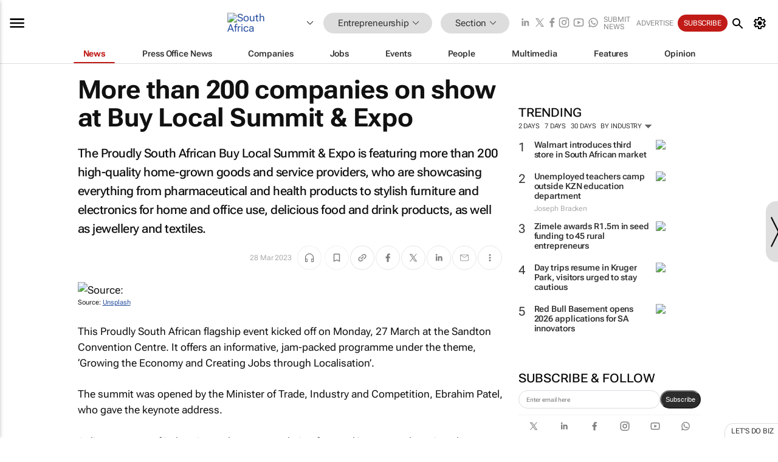

--- FILE ---
content_type: text/html; charset=utf-8
request_url: https://www.bizcommunity.com/Article/196/836/237191.html
body_size: 39066
content:
<!doctype html>
<html lang="en">
<head>
<script>var gaBP='';gaBP=(typeof bizPlatform!=='undefined')?bizPlatform():'';</script><script async src="https://www.googletagmanager.com/gtag/js?id=G-4M01RQ45QJ"></script><script>window.dataLayer = window.dataLayer || [];function gtag(){dataLayer.push(arguments);}gtag('js', new Date());gtag('config','G-4M01RQ45QJ',{'dimension1':'836','dimension2':'836','dimension3':'196','dimension4':'1','dimension5':'237191','dimension6':'0','dimension7':'2','dimension8':gaBP});</script>
<!--AD: /23319312375/Entrepreneurship-->
<title>More than 200 companies on show at Buy Local Summit & Expo</title>
<link rel="canonical" href="https://www.bizcommunity.com/Article/196/836/237191.html">
<link rel="alternate" type="application/rss+xml" title="South Africa - Entrepreneurship RSS Feed" href="https://www.bizcommunity.com/rss/196/836.html">
<meta name="title" content="More than 200 companies on show at Buy Local Summit & Expo">
<meta name="description"  content="The Buy Local Summit & Expo offers an informative, jam-packed programme under the theme, 'Growing the Economy and Creating Jobs through Localisation'...">
<meta name=keywords content="">
<meta http-equiv="Content-Language" content="en-us">
<meta http-equiv="content-type" content="text/html; charset=UTF-8">
<meta name="subject" content="Industry news">
<meta name="url"  content="https://www.bizcommunity.com/Article/196/836/237191.html">
<meta name="robots" content="index,follow">
<meta name="viewport" content="width=device-width, initial-scale=1">
<meta name="theme-color" content="#ffffff">
<meta property="og:title" content="More than 200 companies on show at Buy Local Summit & Expo">
<meta property="og:type" content="article">
<meta property="og:description" content="The Buy Local Summit & Expo offers an informative, jam-packed programme under the theme, 'Growing the Economy and Creating Jobs through Localisation'..." >
<meta property="og:site_name" content="Bizcommunity">
<meta property="og:url" content="https://www.bizcommunity.com/Article/196/836/237191.html">
<meta name="image" property="og:image" content="https://biz-file.com/c/2303/692731.jpg">
<meta property="og:image:secure_url" content="https://biz-file.com/c/2303/692731.jpg">
<meta property="og:image:alt" content="The Buy Local Summit & Expo offers an informative, jam-packed programme under the theme, 'Growing the Economy and Creating Jobs through Localisation'...">
<meta property="twitter:card" content="https://biz-file.com/c/2303/692731.jpg">
<meta name="twitter:card" content="summary_large_image"> 
<meta name="twitter:title" content="More than 200 companies on show at Buy Local Summit & Expo"> 
<meta name="twitter:url" content="https://www.bizcommunity.com/Article/196/836/237191.html"> 
<meta name="twitter:description" content="The Buy Local Summit & Expo offers an informative, jam-packed programme under the theme, 'Growing the Economy and Creating Jobs through Localisation'..."> 
<meta name="twitter:image" content="https://biz-file.com/c/2303/692731.jpg"> 
<meta name="twitter:site" content="@Bizcommunity"> 
<meta name="twitter:creator" content=" @Bizcommunity"> 
<meta property="fb:app_id" content="144806878919221"> 
<link rel="preconnect" href="https://biz-file.com">
<link rel="preconnect" href="https://cdn.jsdelivr.net">
<link href="/res/css/public-desktop.css?s119e" rel=stylesheet>
<link href="/res/css/test-site-live.css?s23" rel=stylesheet><link rel="icon" href="/favicon.ico" sizes="any"><link rel="icon" href="/res/img/favicon/favicon.svg" type="image/svg+xml"><link rel="apple-touch-icon" sizes="180x180" href="/res/img/favicon/apple-touch-icon.png"><link rel="icon" type="image/png" sizes="32x32" href="/res/img/favicon/favicon-32x32.png"><link rel="icon" type="image/png" sizes="16x16" href="/res/img/favicon/favicon-16x16.png"><link rel="manifest" href="/manifest.json"><link rel="apple-touch-icon" href="/res/img/biz-balls-apple-touch.png"><link rel="apple-touch-startup-image" href="/res/img/ios-startup.png"><style>.site-header-placeholder {background: transparent !important;} 
.body-container {margin-top:0px !important;} 
.btn-search--toggle{display:none;}
.CB_i{height: initial}
.RM_box--trending {.RM_small-square-link {display: none}}
.elevated-container--narrow-padding > div{position:static !important}

.front-page-jobs-container content-group { 
margin-top:10px !important;
}

.front-page-latest-jobs {
margin-top:10px !important;
}
	@media screen and (max-width: 768px) {
				.body-new-design--header-only.body-myaccount-page .site-header-placeholder {
					height: 94px;
				}
			}
.kMyAccountTable tr th {color: #fff !important;}
.CTS_title a {font-size: 27px;}
.kLargeTable td {padding: 4px;border: 1px solid #ccc;}</style>
<style>
@font-face {font-family:'Roboto Flex';font-style:normal;font-weight:100 1000;font-stretch:100%;font-display:swap;src:url(/res/font/roboto-flex-v9-wght-xtra.woff2) format('woff2');}
@supports (-webkit-hyphens:none){@font-face {font-family:'Roboto Flex';font-style:normal;font-weight:100 1000;font-stretch:100%;font-display:swap;src:url(/res/font/roboto-flex-v9-wght-xtra-safari.woff2) format('woff2');}}
</style>
<script>
var RNS = RNS || (Math.floor(Math.random() * 0x7FFFFFFF)+1).toString();
var _locationId=196;
var _categoryId=836;
var _contentType=1;
var _contentId=237191;
var _pageName='Article';
var jsPageType=2;
var adPosition = '';
</script>
<script nomodule src="/res/js/head.es5.js?m49k"></script>
<script src="/res/js/head.js?m49k"></script>
<script async="async" src="https://securepubads.g.doubleclick.net/tag/js/gpt.js"></script>
<script>window.googletag = window.googletag || {};window.googletag.cmd = window.googletag.cmd || [];var googletag = window.googletag;var googletagads = googletagads || [];googletag.cmd.push(function() {googletag.pubads().enableSingleRequest();googletag.pubads().disableInitialLoad();googletag.pubads().addEventListener('slotRenderEnded', function(event) {updateDFPAdSlot(event.slot.getSlotElementId(), event.isEmpty);});googletag.enableServices();});</script>
<link rel="preload" as="image" href="https://biz-file.com/c/2303/692728-700x467.jpg">
</head>
<body class=" body-is-public-page body-has-page-wrap body-content-page body-page-type-2 body-new-design--header-only body-menu-home body-new-header-july" data-x="addScrollClasses:{'scrollDownClass':'body--scroll-down','scrollUpClass':'body--scroll-up'}">
<div class="site-header"><div class="SH-option"><div class="d-flex" style="align-items: center;justify-content: space-between"><div id="desktop-menuToggle-mainMenu" class="SHO-hamburger"><div class="hamburger  j-hamburger" id="j-hamburger" data-x="axH:{'fireOnlyOnce':true}" data-target="j-sideMenu" data-href="/Request/RenderSideMenuContent.aspx?si=j-sideMenu"><span class="icon"></span></div><div id="j-sideMenu" class="side-menu-content"><div class="d-flex justify-content-center align-items-center" style="height: 80vh;width: 100%;justify-content: center"><img src="/res/img/m-loading.gif" alt=""></div><div class="SMC-overlay" onclick="$('#j-sideMenu').toggleClass('side-menu-content--open');$('.j-hamburger').removeClass('is-active');"></div></div></div><div class="logo"><a href="/"><img class="logo-img" src="https://biz-file.com/res/img/logo.png" alt=""></a></div><a class="j-country-hover country-hover country-hover country-hover" data-x="pRID:{'on':'hover','delay':200,'transition':'none','position':'below','stretchToFitLinksWidth':false,'removeDelayIfPopupVisible':true}" data-target="jLR-Country-Popup-logo"
data-url="/Request/selectcountrypopup.aspx?l=196&amp;c=836" href="/SelectCountry.aspx?l=196&amp;c=836" data-option="show-images"><span class="kvertical-align"><img class="flag" src="https://biz-file.com/res/img/flag/21/196.gif" width="21" height="14" alt="South Africa"></span><span class="pagedropdown-icon-wrapper"><span class="mui-icon_expand-more-black"></span></span></a><div class="bread-crumb"><!---ksjlkds33--><a class="BC-i SM-i SM-i--industries-dropdown" data-x="pRID:{'on':'hoverOnly','delay':200,'transition':'none','position':'below','stretchToFitLinksWidth':false,'removeDelayIfPopupVisible':true}" data-target="j-ind-popup-ksjlkds33" data-url="/Request/SelectIndustryPopupDouble.aspx?ct=1&c=836&pcth=BCI-popup" href="/Articles/196/836.html"><span class="BCI-text"> Entrepreneurship </span><span class="mui-icon_expand-more-black"></span></a><div id="j-ind-popup-ksjlkds33" class="BCI-popup j-escape-hide breadcrum-header" style="display:none"></div><span class="BC-nav mui-icon_arrow-forward-100"></span><a class="BC-i BC-i--section SM-i SM-i--industries-dropdown" data-x="pRID:{'on':'hoverOnly','delay':200,'transition':'none','position':'below','stretchToFitLinksWidth':false,'removeDelayIfPopupVisible':true}" data-target="j-cat-popup-ksjlkds33" href="/Articles/196/836.html" data-url="/Request/SelectCategory.aspx?l=196&c=836"><span class="BCI-text">Section </span><span class="mui-icon_expand-more-black"></span></a><div id="j-cat-popup-ksjlkds33" class="BCI-popup j-escape-hide breadcrum-header" style="display:none"></div></div><div class="search-section SHOR-search"><div id="j-search-box-4e136ea720a242a48f4af59acd53e60e" class="search-form search-form--cntrl right-search-search-control search-form--collapsed"><form class="d-flex align-items-center" method="post" action="/Search.aspx?l=196&c=1&s="  onfocusin="$('body').addClass('search-active');" onfocusout="$('body').removeClass('search-active');"><input id="j-search-input-right-search" placeholder="Search" name="s" class="search-input" type="text" oninput="document.querySelector('#j-btn-clear-text-right-search').style.display = this.value ? 'block' : 'none';" required /><div class="right-controls"><button id="j-btn-clear-text-right-search" class="btn-clear-text" aria-label="Clear search" type="button" onclick="document.getElementById('j-search-input-right-search').value = ''; this.style.display = 'none'; document.getElementById('j-search-input-right-search').focus();"><span class="clear-search-icon"></span></button><div class="btn-advanced-options" title="Advanced options" aria-label="Advanced options" data-x="pRID:{ 'on': 'hover','position': 'belowleft','transition': 'none'}" data-target="jSearch-PopUp-right-search"><span id="advanced-options-text-right-search" class="advanced-options-text"></span><span class="advanced-options-icon"></span></div></div><button class="btn-search" aria-label="Search" role="button"><span class="search-icon"></span></button><button id="j-btn-search-toggle-4e136ea720a242a48f4af59acd53e60e" class="btn-search btn-search--toggle" aria-label="toogle" role="button"><span class="search-icon"></span></button><input id="j-ctype-right-search" hidden type="text" name="ctype"></form><div id="j-search-overlay-4e136ea720a242a48f4af59acd53e60e" class="search-overlay"></div></div><div id="jSearch-PopUp-right-search" style="display:none;"><div class="pop1-arrow"></div><div class="pop1"><ul class="pop1-ul"><li txt="All" rel="/Request/SuggestAll.aspx"><a href="#" class="PUI-text" onclick="$('#j-ctype-right-search').val(0);$('#advanced-options-text-right-search').text('');">All</a></li><li txt="Articles" rel="/Request/SuggestArticles.aspx?l=196&c=836"><a  class="PUI-text" href="#" onclick="$('#j-ctype-right-search').val(1);$('#advanced-options-text-right-search').text('Articles');">Articles</a></li><li txt="Companies" rel="/Request/SuggestCompany.aspx"><a class="PUI-text" href="#" onclick="$('#j-ctype-right-search').val(12);$('#advanced-options-text-right-search').text('Companies');">Companies</a></li><li txt="Events" rel="/Request/SuggestEvents.aspx?l=196"><a class="PUI-text" href="#" onclick="$('#j-ctype-right-search').val(7);$('#advanced-options-text-right-search').text('Events');">Events</a></li><li txt="Galleries" rel="/Request/SuggestGalleries.aspx?l=196"><a  class="PUI-text" href="#" onclick="$('#j-ctype-right-search').val(8);$('#advanced-options-text-right-search').text('Galleries');">Galleries</a></li><li txt="Jobs" rel="/Request/SuggestJobs.aspx"><a  class="PUI-text" href="#" onclick="$('#j-ctype-right-search').val(10);$('#advanced-options-text-right-search').text('Jobs');">Jobs</a></li><li txt="People" rel="/Request/SuggestPeople.aspx"><a  class="PUI-text" href="#" onclick="$('#j-ctype-right-search').val(3);$('#advanced-options-text-right-search').text('People');">People</a></li></ul></div></div><script>onReady(function () {if (!true){return}let searchContainer = document.getElementById('j-search-box-4e136ea720a242a48f4af59acd53e60e');let toggleButton = document.getElementById('j-btn-search-toggle-4e136ea720a242a48f4af59acd53e60e');let overlay = document.getElementById('j-search-overlay-4e136ea720a242a48f4af59acd53e60e');
let body = document.body;
// When the toggle is clicked
// 1. Toggle the class on the search container to inclde the collapsed open class
// 2. Add event listeners for scroll and click outside to remove the open class
// 3. When the overlay is clicked, remove the open class
// 4. When clicked outside the search container, and scroll of scrollHeight  remove the open class
toggleButton.addEventListener('click', function (e) {
e.preventDefault();
searchContainer.classList.toggle('search-form--collapsed-open');
overlay.classList.toggle('search-overlay--open');
body.classList.toggle('right-search-search-control-active');
let scrolled = false;
let scrollHeight = 300;
// Function to handle clicks outside the .search element
function handleClickOutside(event) {
if (!searchContainer.contains(event.target)) {
RemoveClassRemoveListeners();
}
}
// Function to handle scroll beyond 300px
function handleScroll() {
if (window.scrollY > scrollHeight && !scrolled) {
scrolled = true;
RemoveClassRemoveListeners();
}
}
// Function to toggle the class and remove both event listeners
function RemoveClassRemoveListeners() {
searchContainer.classList.remove('search-form--collapsed-open');
overlay.classList.remove('search-overlay--open');
body.classList.remove('right-search-search-control-active');
// Remove event listeners
window.removeEventListener('scroll', handleScroll);
document.removeEventListener('click', handleClickOutside);
}
// Attach event listeners for scroll and click outside
window.addEventListener('scroll', handleScroll);
document.addEventListener('click', handleClickOutside);
});
overlay.addEventListener('click', function () {
searchContainer.classList.remove('search-form--collapsed-open');
overlay.classList.remove('search-overlay--open');
body.classList.remove('right-search-search-control-active');});});</script></div></div><div class="SHO-right d-flex items-center"><div class="social-media-links d-flex">
<a class="icon-link icon-link--linkedin" href="https://za.linkedin.com/company/bizcommunity" target="_blank" rel="noopener,nofollow,noindex" title="Bizcommunity linkedIn">
<span class="sb-linkedin-testsite"></span></a>
<a class="icon-link icon-link--x" href="https://www.bizcommunity.com/advertise/contactus" target="_blank" rel="noopener,nofollow,noindex" title="Bizcommunity x/twitter">
<span class="sb-x-testsite"></span></a>
<a class="icon-link icon-link--facebook" href="https://www.facebook.com/Bizcommunity" target="_blank" rel="noopener,nofollow,noindex" title="Bizcommunity facebook">
<span class="sb-facebook-testsite mr-n-4px ml-n-4px"></span></a>
<a class="icon-link icon-link--instagram" href="https://www.instagram.com/bizcommunity/" target="_blank" rel="noopener,nofollow,noindex" title="Bizcommunity instagram">
<span class="sb-instagram-testsite"></span></a>
<a class="icon-link icon-link--youtube" href="https://www.youtube.com/@bizcommunity" target="_blank" rel="noopener,nofollow,noindex" title="Bizcommunity youtube">
<span class="sb-youtube-testsite"></span></a>
<a class="icon-link icon-link--whatsapp" href="https://www.whatsapp.com/channel/0029Vacw0EY4SpkIG5yGPh2h" target="_blank" rel="noopener,nofollow,noindex" title="Bizcommunity whatsapp">
<span class="sb-whatsapp-testsite"></span></a>
</div>
<a class="SHOR-icon-link"
data-x="pRID:{'on':'hover', 'delay': 200, 'transition': 'none', 'tailClass': 'pop1-arrow', 'position': 'below','resizeWhenContentChanges':true, 'stretchToFitLinksWidth': false, 'removeDelayIfPopupVisible': true,'preventDefaultLink':true}"
data-target="jHL-socialMediaPages"
data-url="/Request/SelectSocialMediaSitesPopup.aspx" href="https://www.bizcommunity.com/advertise/contactus"><span class="CHSRIL-icon m-icon m-icon_share "></span></a><div class="SHOR-links d-flex items-center justify-center cdhdi"><a class="SHORL-i SHORL-i--extra-link" data-target="jSubmitBox-3" data-url="/Request/SelectSubmitPopup.aspx?ru=%2fArticle%2f196%2f836%2f237191.html" href="/SubmitNews.aspx?l=196&c=836">Submit news</a><a class="SHORL-i SHORL-i--extra-link"
href="https://www.bizcommunity.com/advertise?utm_source=bizcommunity&utm_medium=site&utm_campaign=topstrip">Advertise</a><a class="SHORL-i SHORL-i--cta" href="/Signup.aspx?l=196&c=1&ss=siteHeader">Subscribe</a><a class="SHORL-i SHORL-i--my-account  j-myaccount-hover d-flex" data-url="/Request/SelectMyAccountPopup.aspx?ru=%2fArticle%2f196%2f836%2f237191.html" href="/MyAccount/Home.aspx" data-target="jMyAccountBox" href="/MyAccount/Home.aspx" aria-label="MyAccount"><span class="sm-myaccount-text">My Account</span><span class="icon mui-icon_cog j-myaccount-icon"></span></a></div><div class="SHO-controls--mobile"><ul class="sm-ul"><li class="search-toggle" onclick="$('.search-form').toggleClass('search-form--open-for-mobile');$('.SH-mobile-strip').toggleClass('d-none');$('.site-header').toggleClass('site-header--has-mobile-search');"></li><li class="ts-m-tool"><a class="sm-a sm-a--small-margin j-myaccount-hover" data-url="/Request/SelectMyAccountPopup.aspx?ru=%2fArticle%2f196%2f836%2f237191.html" href="/MyAccount/Home.aspx" data-target="jMyAccountBox" href="/MyAccount/Home.aspx" aria-label="MyAccount"><span class="sm-myaccount-text"></span><span id="" class="icon mui-icon_cog j-myaccount-icon"></span></a></li></ul></div></div></div><div class="SH-top-strip"><div class="SHTS-menus d-flex"><div class="SHTS-middle d-flex"><div class="SHTSM-menu"><div class="site-menu d-flex"><div class="SM-items d-flex"><a class="SM-i SM-i--dropdown SM-i--current SM-i-News "
href="/Entrepreneurship"  data-target="j-mi-News"><span class="SM-i-text d-flex items-center justify-between">News</span></a><a class="SM-i SM-i--dropdown SM-i-PressOffice "
href="/CompanyNews/196/836.html"  data-target="j-mi-PressOffice"><span class="SM-i-text d-flex items-center justify-between">Press Office News</span></a><a class="SM-i SM-i--dropdown SM-i-Companies "
href="/Companies/196/836.html"  data-target="j-mi-Companies"><span class="SM-i-text d-flex items-center justify-between">Companies</span></a><a class="SM-i SM-i--dropdown SM-i-Jobs "
href="/JobIndustries.aspx?l=196&c=1"  data-target="j-mi-Jobs"><span class="SM-i-text d-flex items-center justify-between">Jobs</span></a><a class="SM-i SM-i--dropdown SM-i-Events "
href="/Events/196/836.html"  data-target="j-mi-Events"><span class="SM-i-text d-flex items-center justify-between">Events</span></a><a class="SM-i SM-i--dropdown SM-i-People "
href="/People/196/836.html"  data-target="j-mi-People"><span class="SM-i-text d-flex items-center justify-between">People</span></a><a class="SM-i SM-i--dropdown SM-i-Multimedia "
href="/Multimedia/196/836.html"  data-target="j-mi-Multimedia"><span class="SM-i-text d-flex items-center justify-between">Multimedia</span></a><a class="SM-i SM-i--dropdown SM-i-SpecialSections "
href="https://www.bizcommunity.com/advertise/sponsorship-content"  data-target="j-mi-SpecialSections"><span class="SM-i-text d-flex items-center justify-between">Features</span></a><a class="SM-i SM-i--dropdown SM-i-Contributors "
href="/ContributorArticles/196/836.html"  data-target="j-mi-Contributors"><span class="SM-i-text d-flex items-center justify-between">Opinion</span></a><div class="SM-items--block"><a class="SM-i"
href="https://www.bizcommunity.com/advertise?utm_source=bizcommunity&utm_medium=site&utm_campaign=topstrip"><span class="SM-i-text d-flex items-center justify-between">Advertise</span></a><a class="SM-i j-myaccount-hover" data-target="jSubmitBox-2" data-url="/Request/SelectSubmitPopup.aspx?ru=%2fArticle%2f196%2f836%2f237191.html" href="/SubmitNews.aspx?l=196&c=836"><span class="SM-i-text d-flex items-center justify-between">Submit news</span></a><div class="myaccount-popup shadow-2" id="jSubmitBox-2" style="display:none;width:fit-content;" data-track="top strip my account pop up"></div></div></div><div id="j-mi-News" class="mm-popup" style="display:none;"><div class="pop1 clear-before-after"><ul class="pop1-col pop1-ul"><li><a class="PUI-text" href="/Entrepreneurship">News</a></li><li><a class="PUI-text" href="/CompanyNews/196/836.html">Company news</a></li><li><a class="PUI-text" href="/InBriefs/196/836.html">In briefs</a></li><li><a class="PUI-text" href="/PeopleNews/196/836.html">New appointments</a></li><li><a class="PUI-text" href="/Accounts/196/4.html">New business</a></li><li><a class="PUI-text" href="/NewsletterList.aspx">Newsletters</a></li><li><a class="PUI-text" href="/MostReadArticles/196/836.html">Most read articles</a></li><li><a class="PUI-text" href="/MySavedContent.aspx?id=0&ct=1">Saved content</a></li></ul><div class="pop1-col pop1-right"><a class="kSubmitButton kRound" href="/SubmitNews.aspx?l=196&c=836" title="Submit news" rel="noindex">Submit news</a></div></div></div><div id="j-mi-PressOffice" class="mm-popup" style="display:none;"><div class="pop1 clear-before-after"><ul class="pop1-col pop1-ul"><li><a class="PUI-text" href="/CompanyNews/196/836.html">Press Office news</a></li><li><a class="PUI-text" href="/PressOffices/196/836.html">Press Offices</a></li><li><a class="PUI-text" href="/advertise/bizoffice?utm_source=bizcommunity&utm_medium=site&utm_campaign=link-topMenu">Press Office info</a></li><li><a class="PUI-text" href="/MyAccount/Companies.aspx">My Press Office</a></li></ul><div class="pop1-col pop1-right"><a class="kSubmitButton kRound" href="/SubmitNews.aspx?l=196&c=836" title="Publish your news on Biz" rel="noindex">Publish your news on Biz</a></div></div></div><div id="j-mi-Companies" class="mm-popup" style="display:none;"><div class="pop1 clear-before-after"><ul class="pop1-col pop1-ul"><li><a class="PUI-text" href="/Companies/196/836.html">Companies</a></li><li><a class="PUI-text" href="/CompanyNews/196/836.html">Company news</a></li><li><a class="PUI-text" href="/PressOfficeList.aspx">Press Office Newsrooms</a></li><li><a class="PUI-text" href="/MyAccount/Companies.aspx">My company</a></li><li><a class="PUI-text" href="/MySavedCompanies.aspx">My saved companies</a></li></ul><div class="pop1-col pop1-right"><a class="kSubmitButton kRound" href="/ListCompany.aspx?l=196&c=836" title="Get a Biz listing" rel="noindex">Get a Biz listing</a><a class="kSubmitButton kRound" href="/SubmitNews.aspx?l=196&c=836" title="Publish your news on Biz" rel="noindex">Publish your news on Biz</a></div></div></div><div id="j-mi-Jobs" class="mm-popup" style="display:none;"><div class="pop1 clear-before-after"><ul class="pop1-col pop1-ul"><li><a class="PUI-text" href="/JobIndustries.aspx?l=196&c=1">Jobs offered</a></li><li><a class="PUI-text" href="/JobsWanted.aspx?l=196&c=836&ct=11">Jobs wanted</a></li><li><a class="PUI-text" href="/MySavedJobs.aspx">My saved jobs</a></li><li><a class="PUI-text" href="/MyAccount/CVView.aspx">My CV</a></li><li><a class="PUI-text" href="/Recruiters/196/836.html">Recruiters</a></li><li><a class="PUI-text" href="/CompaniesRecruiting/196/836.html">Companies recruiting</a></li><li><a class="PUI-text" href="/PostJobOffered.aspx?">Post your job ad</a></li><li><a class="PUI-text" href="/MyAccount/Jobs.aspx">Recruitment login</a></li></ul><div class="pop1-col pop1-right"><a class="kSubmitButton kRound" href="/PostJob.aspx" title="Post a job" rel="noindex">Post a job</a></div></div></div><div id="j-mi-Events" class="mm-popup" style="display:none;"><div class="pop1 clear-before-after"><ul class="pop1-col pop1-ul"><li><a class="PUI-text" href="/Events/196/836/cst-3.html">Industry events</a></li><li><a class="PUI-text" href="/Events/196/836/cst-4.html">Workshops</a></li><li><a class="PUI-text" href="/Events/196/836/cst-106.html">Other</a></li><li><a class="PUI-text" href="/Calendar/196/4.html">Calendar</a></li></ul><div class="pop1-col pop1-right"><a class="kSubmitButton kRound" href="/SubmitEvent.aspx" title="Submit event" rel="noindex">Submit event</a></div></div></div><div id="j-mi-People" class="mm-popup" style="display:none;"><div class="pop1 clear-before-after"><ul class="pop1-col pop1-ul"><li><a class="PUI-text" href="/People/196/836.html">Find people</a></li><li><a class="PUI-text" href="/EditProfile.aspx">Edit my profile</a></li></ul><div class="pop1-col pop1-right"></div></div></div><div id="j-mi-Multimedia" class="mm-popup" style="display:none;"><div class="pop1 clear-before-after"><ul class="pop1-col pop1-ul"><li><a class="PUI-text" href="/Videos/196/836.html">Videos</a></li><li><a class="PUI-text" href="/Audios/196/836.html">Audios</a></li><li><a class="PUI-text" href="/Galleries/196/836.html">Galleries</a></li><li><a class="PUI-text" href="/Multimedia/196/589.html">BizTakeouts</a></li></ul><div class="pop1-col pop1-right"><a class="kSubmitButton kRound" href="/MyAccount/SubmitMultimediaAd.aspx" title="Submit your media" rel="noindex">Submit your media</a></div></div></div><!-- These sub menus are loaded at run time, Check the method that creates the cRenderMenuItem menu list --><div id="j-mi-SpecialSections" class="mm-popup" style="display:none;"><div class="pop1 clear-before-after"><ul class="pop1-col pop1-ul"><li><a class="PUI-text" href="/BizTrends">BizTrends</a></li><li><a class="PUI-text" href="/Pendoring">Pendoring</a></li><li><a class="PUI-text" href="/EffieAwards">Effie Awards</a></li><li><a class="PUI-text" href="/BizTrendsTV">BizTrendsTV</a></li><li><a class="PUI-text" href="/NedbankIMC">IMC Conference</a></li><li><a class="PUI-text" href="/OrchidsandOnions">Orchids and Onions</a></li><li><a class="PUI-text" href="/TheLeadCreative">The Lead Creative</a></li><li><a class="PUI-text" href="/LoeriesCreativeWeek">Loeries Creative Week</a></li><li><a class="PUI-text" href="/SpecialSections.aspx">More Sections</a></li></ul><div class="pop1-col pop1-right"><a class="kSubmitButton kRound" href="https://www.bizcommunity.com/advertise/sponsorship-content" title="Features calendar" rel="noindex">Features calendar</a></div></div></div><div id="j-mi-Contributors" class="mm-popup" style="display:none;"><div class="pop1 clear-before-after"><ul class="pop1-col pop1-ul"><li><a class="PUI-text" href="/ContributorArticles/196/836.html">Articles</a></li></ul><div class="pop1-col pop1-right"><a class="kSubmitButton kRound" href="/SubmitNews.aspx?l=196&c=836" title="Contribute" rel="noindex">Contribute</a></div></div></div></div><div id="j-industryDropDown-site-menu" class="industryDropDown" style="display:none;min-width: 200px"></div></div></div></div></div><div class="SHTS-search-section SH-toggle-search-section"><div class="SHSS-search-box"><div id="j-search-box-fa4bf61d4efb47ff879a7b759b2d676e" class="search-form search-form--cntrl header-search-search-control "><form class="d-flex align-items-center" method="post" action="/Search.aspx?l=196&c=1&s="  onfocusin="$('body').addClass('search-active');" onfocusout="$('body').removeClass('search-active');"><input id="j-search-input-header-search" placeholder="Search" name="s" class="search-input" type="text" oninput="document.querySelector('#j-btn-clear-text-header-search').style.display = this.value ? 'block' : 'none';" required /><div class="right-controls"><button id="j-btn-clear-text-header-search" class="btn-clear-text" aria-label="Clear search" type="button" onclick="document.getElementById('j-search-input-header-search').value = ''; this.style.display = 'none'; document.getElementById('j-search-input-header-search').focus();"><span class="clear-search-icon"></span></button><div class="btn-advanced-options" title="Advanced options" aria-label="Advanced options" data-x="pRID:{ 'on': 'hover','position': 'belowleft','transition': 'none'}" data-target="jSearch-PopUp-header-search"><span id="advanced-options-text-header-search" class="advanced-options-text"></span><span class="advanced-options-icon"></span></div></div><button class="btn-search" aria-label="Search" role="button"><span class="search-icon"></span></button><button id="j-btn-search-toggle-fa4bf61d4efb47ff879a7b759b2d676e" class="btn-search btn-search--toggle" aria-label="toogle" role="button"><span class="search-icon"></span></button><input id="j-ctype-header-search" hidden type="text" name="ctype"></form><div id="j-search-overlay-fa4bf61d4efb47ff879a7b759b2d676e" class="search-overlay"></div></div><div id="jSearch-PopUp-header-search" style="display:none;"><div class="pop1-arrow"></div><div class="pop1"><ul class="pop1-ul"><li txt="All" rel="/Request/SuggestAll.aspx"><a href="#" class="PUI-text" onclick="$('#j-ctype-header-search').val(0);$('#advanced-options-text-header-search').text('');">All</a></li><li txt="Articles" rel="/Request/SuggestArticles.aspx?l=196&c=836"><a  class="PUI-text" href="#" onclick="$('#j-ctype-header-search').val(1);$('#advanced-options-text-header-search').text('Articles');">Articles</a></li><li txt="Companies" rel="/Request/SuggestCompany.aspx"><a class="PUI-text" href="#" onclick="$('#j-ctype-header-search').val(12);$('#advanced-options-text-header-search').text('Companies');">Companies</a></li><li txt="Events" rel="/Request/SuggestEvents.aspx?l=196"><a class="PUI-text" href="#" onclick="$('#j-ctype-header-search').val(7);$('#advanced-options-text-header-search').text('Events');">Events</a></li><li txt="Galleries" rel="/Request/SuggestGalleries.aspx?l=196"><a  class="PUI-text" href="#" onclick="$('#j-ctype-header-search').val(8);$('#advanced-options-text-header-search').text('Galleries');">Galleries</a></li><li txt="Jobs" rel="/Request/SuggestJobs.aspx"><a  class="PUI-text" href="#" onclick="$('#j-ctype-header-search').val(10);$('#advanced-options-text-header-search').text('Jobs');">Jobs</a></li><li txt="People" rel="/Request/SuggestPeople.aspx"><a  class="PUI-text" href="#" onclick="$('#j-ctype-header-search').val(3);$('#advanced-options-text-header-search').text('People');">People</a></li></ul></div></div><script>onReady(function () {if (!false){return}let searchContainer = document.getElementById('j-search-box-fa4bf61d4efb47ff879a7b759b2d676e');let toggleButton = document.getElementById('j-btn-search-toggle-fa4bf61d4efb47ff879a7b759b2d676e');let overlay = document.getElementById('j-search-overlay-fa4bf61d4efb47ff879a7b759b2d676e');
let body = document.body;
// When the toggle is clicked
// 1. Toggle the class on the search container to inclde the collapsed open class
// 2. Add event listeners for scroll and click outside to remove the open class
// 3. When the overlay is clicked, remove the open class
// 4. When clicked outside the search container, and scroll of scrollHeight  remove the open class
toggleButton.addEventListener('click', function (e) {
e.preventDefault();
searchContainer.classList.toggle('search-form--collapsed-open');
overlay.classList.toggle('search-overlay--open');
body.classList.toggle('header-search-search-control-active');
let scrolled = false;
let scrollHeight = 300;
// Function to handle clicks outside the .search element
function handleClickOutside(event) {
if (!searchContainer.contains(event.target)) {
RemoveClassRemoveListeners();
}
}
// Function to handle scroll beyond 300px
function handleScroll() {
if (window.scrollY > scrollHeight && !scrolled) {
scrolled = true;
RemoveClassRemoveListeners();
}
}
// Function to toggle the class and remove both event listeners
function RemoveClassRemoveListeners() {
searchContainer.classList.remove('search-form--collapsed-open');
overlay.classList.remove('search-overlay--open');
body.classList.remove('header-search-search-control-active');
// Remove event listeners
window.removeEventListener('scroll', handleScroll);
document.removeEventListener('click', handleClickOutside);
}
// Attach event listeners for scroll and click outside
window.addEventListener('scroll', handleScroll);
document.addEventListener('click', handleClickOutside);
});
overlay.addEventListener('click', function () {
searchContainer.classList.remove('search-form--collapsed-open');
overlay.classList.remove('search-overlay--open');
body.classList.remove('header-search-search-control-active');});});</script></div></div><div class="SH-mobile-strip d-mobile-only"><div id="j-mobile-subheader-wrapper" class="mobile-subheader-wrapper"><nav class="mobile-subheader"><ul id="j-menu-horizontal-scroll" class="menu-horizontal-scroll"><li><a href="/Allindustries">Home</a></li><li><a href="/Articles/196/836.html">Entrepreneurship</a></li><li class="" ><a href="/MarketingMedia">Marketing &amp; Media</a></li><li class="" ><a href="/Agriculture">Agriculture</a></li><li class="" ><a href="/Automotive">Automotive</a></li><li class="" ><a href="/Construction">Construction &amp; Engineering</a></li><li class="" ><a href="/Education">Education</a></li><li class="" ><a href="/Energy">Energy &amp; Mining</a></li><li class="" ><a href="/ESG-Sustainability">ESG &amp; Sustainability</a></li><li class="" ><a href="/Finance">Finance</a></li><li class="" ><a href="/Healthcare">Healthcare</a></li><li class="" ><a href="/HR">HR &amp; Management</a></li><li class="" ><a href="/IT">ICT</a></li><li class="" ><a href="/Legal">Legal</a></li><li class="" ><a href="/Lifestyle">Lifestyle</a></li><li class="" ><a href="/Logistics">Logistics &amp; Transport</a></li><li class="" ><a href="/Manufacturing">Manufacturing</a></li><li class="" ><a href="/Property">Property</a></li><li class="" ><a href="/Retail">Retail</a></li><li class="" ><a href="/Tourism">Tourism &amp; Travel</a></li><li ><a href="/Articles//1/11/g-1.html">International</a></li><li><a style="text-transform:uppercase" href="/SubmitNews.aspx">Submit news</a></li></ul></nav></div></div></div></div>
<div id="j-site-header-placeholder" class="site-header-placeholder"></div>
<div id="jLR-Country-Popup-logo" style="display:none; min-width: 200px;"></div>
<div id="jLR-Country-Popup" style="display:none; min-width: 200px;"></div>
<div class="myaccount-popup shadow-2" id="jMyAccountBox" style="display:none;width:fit-content;width:150px" data-track="top strip my account pop up"></div>
<!-- Hidden div element -->
<div id="jHL-socialMediaPages" style="display:none"></div>
<div class="sidebar"><div class="SB_box SB_box--menu" ><h2 class="SB_heading SB_heading__industries" style="margin-top:0px;">Industries</h2><div class="SB_content SB_content__industries" data-x="pRID:{'childHover':true,'on':'hover','delay':0,'transition':'none','resizeWhenContentChanges':true,'position':'right','topOffset':-45,'showLoading':true,'overlayId':'j-pop-overlay'}"data-target="j-SB_popright" data-url="/Request/IndustryCategoryMenuContents.aspx?hsp=1&tp=leftIndPop"><a class="SB_i "  href="/AllIndustries?utm_source=bizcommunity&utm_medium=site&utm_campaign=link-industry">All industries</a><a class="SB_i" data-show="j-leftIndPop-SB_PR_ind-358" href="/Agriculture">Agriculture</a><a class="SB_i" data-show="j-leftIndPop-SB_PR_ind-454" href="/Automotive">Automotive</a><a class="SB_i" data-show="j-leftIndPop-SB_PR_ind-360" href="/Construction">Construction &amp; Engineering</a><a class="SB_i" data-show="j-leftIndPop-SB_PR_ind-371" href="/Education">Education</a><a class="SB_i" data-show="j-leftIndPop-SB_PR_ind-355" href="/Energy">Energy &amp; Mining</a><a class="SB_i SB_i--active" data-show="j-leftIndPop-SB_PR_ind-836" href="/Entrepreneurship">Entrepreneurship</a><a class="SB_i" data-show="j-leftIndPop-SB_PR_ind-356" href="/ESG-Sustainability">ESG &amp; Sustainability</a><a class="SB_i" data-show="j-leftIndPop-SB_PR_ind-357" href="/Finance">Finance</a><a class="SB_i" data-show="j-leftIndPop-SB_PR_ind-148" href="/Healthcare">Healthcare</a><a class="SB_i" data-show="j-leftIndPop-SB_PR_ind-362" href="/HR">HR &amp; Management</a><a class="SB_i" data-show="j-leftIndPop-SB_PR_ind-379" href="/IT">ICT</a><a class="SB_i" data-show="j-leftIndPop-SB_PR_ind-364" href="/Legal">Legal</a><a class="SB_i" data-show="j-leftIndPop-SB_PR_ind-427" href="/Lifestyle">Lifestyle</a><a class="SB_i" data-show="j-leftIndPop-SB_PR_ind-389" href="/Logistics">Logistics &amp; Transport</a><a class="SB_i" data-show="j-leftIndPop-SB_PR_ind-365" href="/Manufacturing">Manufacturing</a><a class="SB_i" data-show="j-leftIndPop-SB_PR_ind-11" href="/MarketingMedia">Marketing &amp; Media</a><a class="SB_i" data-show="j-leftIndPop-SB_PR_ind-368" href="/Property">Property</a><a class="SB_i" data-show="j-leftIndPop-SB_PR_ind-160" href="/Retail">Retail</a><a class="SB_i" data-show="j-leftIndPop-SB_PR_ind-373" href="/Tourism">Tourism &amp; Travel</a></div><div id="j-SB_popright" class="SB_popright j-escape-hide" style="display:none"></div></div>
<div class="SB_box SB_box--menu"><h2 class="SB_heading">Features</h2><div class="SB_content"  ><a class="SB_i SB_i--features" href="/BizTrends">BizTrends</a><a class="SB_i SB_i--features" href="/Pendoring">Pendoring</a><a class="SB_i SB_i--features" href="/EffieAwards">Effie Awards</a><a class="SB_i SB_i--features" href="/BizTrendsTV">BizTrendsTV</a><a class="SB_i SB_i--features" href="/NedbankIMC">IMC Conference</a><a class="SB_i SB_i--features" href="/OrchidsandOnions">Orchids and Onions</a><a class="SB_i SB_i--features" href="/TheLeadCreative">The Lead Creative</a><a class="SB_i SB_i--features" href="/LoeriesCreativeWeek">Loeries Creative Week</a><a class="SB_small-square-link jxMore " href="/SpecialSections.aspx" data-href="/Request/SpecialSections.aspx?lstIc=SB_i&lstc=SB_content-items">More Sections..</a></div></div></div><div id="j-mobilebottomtoolbar" class="mbt d-mobile-only"><div id="j-mobilebottomtoolbar-industries" class="mbt-industries"><div class="mbt-menuitem mbt-menuitem_industries "><a href="/Agriculture">Agriculture</a></div><div class="mbt-menuitem mbt-menuitem_industries "><a href="/Automotive">Automotive</a></div><div class="mbt-menuitem mbt-menuitem_industries "><a href="/Construction">Construction &amp; Engineering</a></div><div class="mbt-menuitem mbt-menuitem_industries "><a href="/Education">Education</a></div><div class="mbt-menuitem mbt-menuitem_industries "><a href="/Energy">Energy &amp; Mining</a></div><div class="mbt-menuitem mbt-menuitem_industries "><a href="/Entrepreneurship">Entrepreneurship</a></div><div class="mbt-menuitem mbt-menuitem_industries "><a href="/ESG-Sustainability">ESG &amp; Sustainability</a></div><div class="mbt-menuitem mbt-menuitem_industries "><a href="/Finance">Finance</a></div><div class="mbt-menuitem mbt-menuitem_industries "><a href="/Healthcare">Healthcare</a></div><div class="mbt-menuitem mbt-menuitem_industries "><a href="/HR">HR &amp; Management</a></div><div class="mbt-menuitem mbt-menuitem_industries "><a href="/IT">ICT</a></div><div class="mbt-menuitem mbt-menuitem_industries "><a href="/Legal">Legal</a></div><div class="mbt-menuitem mbt-menuitem_industries "><a href="/Lifestyle">Lifestyle</a></div><div class="mbt-menuitem mbt-menuitem_industries "><a href="/Logistics">Logistics &amp; Transport</a></div><div class="mbt-menuitem mbt-menuitem_industries "><a href="/Manufacturing">Manufacturing</a></div><div class="mbt-menuitem mbt-menuitem_industries "><a href="/MarketingMedia">Marketing &amp; Media</a></div><div class="mbt-menuitem mbt-menuitem_industries "><a href="/Property">Property</a></div><div class="mbt-menuitem mbt-menuitem_industries "><a href="/Retail">Retail</a></div><div class="mbt-menuitem mbt-menuitem_industries "><a href="/Tourism">Tourism &amp; Travel</a></div></div><div class="mbt-scroll d-flex"><a href="/AllIndustries" class="MBTS-link"><div class="MBTSL-icon-container  MBTSL-icon-container--current "><span class="icon mui-icon_home"></span></div><p class="MBTSL-caption">News</p></a><a id="j-industriesmenu" href="#" class="MBTS-link "><div class="MBTSL-icon-container "><span class="icon mui-icon_app"></span></div><p class="MBTSL-caption">Industries</p></a><a href="/Companies/196/836.html" class="MBTS-link"><div class="MBTSL-icon-container "><span class="icon mui-icon_company"></span></div><p class="MBTSL-caption">Companies</p></a><a href="/JobIndustries.aspx?l=196&c=836" class="MBTS-link"><div class="MBTSL-icon-container "><span class="icon mui-icon_work"></span></div><p class="MBTSL-caption">Jobs</p></a><a href="/Events/196/836.html" class="MBTS-link"><div class="MBTSL-icon-container "><span class="icon mui-icon_calender"></span></div><p class="MBTSL-caption">Events</p></a><a href="/People/196/836.html" class="MBTS-link"><div class="MBTSL-icon-container "><span class="icon mui-icon_groups"></span></div><p class="MBTSL-caption">People</p></a><a href="/Videos/196/836.html" class="MBTS-link"><div class="MBTSL-icon-container "><span class="icon mui-icon_play"></span></div><p class="MBTSL-caption">Video</p></a><a href="/Audios/196/836.html" class="MBTS-link"><div class="MBTSL-icon-container "><span class="icon mui-icon_sound"></span></div><p class="MBTSL-caption">Audio</p></a><a href="/Galleries/196/836.html" class="MBTS-link"><div class="MBTSL-icon-container "><span class="icon mui-icon_gallaries"></span></div><p class="MBTSL-caption">Galleries</p></a><a href="/MyAccount/SubmitArticle.aspx" class="MBTS-link"><div class="MBTSL-icon-container "><span class="icon mui-icon_post-ad"></span></div><p class="MBTSL-caption">Submit content</p></a><a href="/MyAccount/Home.aspx" class="MBTS-link"><div class="MBTSL-icon-container "><span class="icon mui-icon_person"></span></div><p class="MBTSL-caption">My Account</p></a><a href="https://www.bizcommunity.com/advertise" class="MBTS-link"><div class="MBTSL-icon-container "><span class="icon mui-icon_brand-awareness"></span></div><p class="MBTSL-caption">Advertise with us</p></a></div></div>

<div  class="body-container body-center " >

<!--AD leaderboard-top -->
<div id='div-gpt-ad-6a555875-6961-47dd-a012-25edb4a9e596-639045837364100107' class='j-adslot jxa bizad ad-leaderboard-top d-desktop-only ' style='width:970px;height:90px;' data-width='970' data-height='90' data-adtype='leaderboard-top' data-adunit='/23319312375/Entrepreneurship' data-tname='pos' data-tvalue='leaderboard-top' data-visible data-platform='2' data-adwidthlimit='0'></div>

<div class="subheader"></div><style>li.mm-current a.mm-a {border-top: none;}</style><div id="main-article-196-836-1-237191" class="j-main main has-right-margin"><div class="right-margin">

<!--AD right-first -->
<div id='div-gpt-ad-47c728a7-3b90-46ec-a621-89b76c1dc724-639045837363787616' class='j-adslot jxa bizad ad-right-first d-desktop-only ' style='margin-bottom:40px;width:300px;height:250px;' data-width='300' data-height='250' data-adtype='right-first' data-adunit='/23319312375/Entrepreneurship' data-tname='pos' data-tvalue='right-first' data-visible data-platform='2' data-adwidthlimit='0'></div>

<div id="kBox350" class="RM_box" ><div class="RMB_content xv3"><style scoped>#kBox350 {background-color: #fff;} #kBox350 </style><div id="div--2febe"><a data-x="axOnLoad" data-href="/Request/Box.aspx?mi=350&i=1&l=196&c=11&ismargin=1" style="display:none;"></a></div></div></div><div class="RM_box j-next-click-container RM_box--numbered RM_box--trending"  data-next-click-message="trending"><div class="elevated-container-right-margin"><div class="d-flex justify-between align-items-center"><h2 class="RMB_heading">Trending </h2></div><span></span><div class=" RM_tag-links"><a class="class1 class2" data-x="axH" data-target="j-RHM-trending2a403" data-href="/Request/MostReadArticlesRHM.aspx?l=196&c=1&rc=5&days=2&ramb=1&shwi=1" href="/MostReadArticles/196/1/days-2.html">2 days</a><span> </span><a class="class1 class2" data-x="axH" data-target="j-RHM-trending2a403" data-href="/Request/MostReadArticlesRHM.aspx?l=196&c=1&rc=5&days=7&ramb=1&shwi=1" href="/MostReadArticles/196/1/days-7.html">7 days</a><span> </span><a class="class1 class2" data-x="axH" data-target="j-RHM-trending2a403" data-href="/Request/MostReadArticlesRHM.aspx?l=196&c=1&rc=5&days=30&ramb=1&shwi=1" href="/MostReadArticles/196/1/days-30.html">30 days</a><span> </span><a class="pRID rhm-m-link_industry" data-x="pRID:{'on':'hover','topOffset':0,'delay':0,'transition':'none','position':'below','stretchToFitLinksWidth':'false','removeDelayIfPopupVisible':'true','width':'190px'}" data-target="j-trendingIndustryPopup" data-url="/Request/SelectIndustryPopup.aspx?rhmt=1&targetDivId=j-RHM-trending2a403" href="/IndustryList.aspx?rdpg=MostReadArticles">By Industry <span class="sprite-misc sprite-misc-arrow-dropdown-solid-black sprite-d-11x6"></span></a></div><!--Industry menu--><div id="j-trendingIndustryPopup" style="width:auto !important; display:none"></div><div id="j-RHM-trending2a403"><div class="RMB_content h2content" ><div class=" list-unstyled jxListify-ul"><article class="d-flex RM_i"><div class="RMI_1"><img src="https://biz-file.com/c/2601/800110-64x64.jpg?5" data-src="https://biz-file.com/c/2601/800110-64x64.jpg?5" class="lazyload" width="64"  height="64"  alt="Walmart introduces third store in South African market" id="" loading="lazy"></div><div class="RMI_2"><a class="RMI_title" href="/article/walmart-introduces-third-store-in-south-african-market-394598a" >Walmart introduces third store in South African market</a><div class="RMI_attrib content-item_attrib"></div></div></article><article class="d-flex RM_i"><div class="RMI_1"><img src="https://biz-file.com/c/2601/800271-64x64.jpg?2" data-src="https://biz-file.com/c/2601/800271-64x64.jpg?2" class="lazyload" width="64"  height="64"  alt="Unemployed teachers protest outside the KZN Department of Education office on Burger Street, Pietermaritzburg. Photo: Joseph Bracken / GroundUp" id="" loading="lazy"></div><div class="RMI_2"><a class="RMI_title" href="/article/unemployed-teachers-camp-outside-kzn-education-department-061845a" >Unemployed teachers camp outside KZN education department</a><div class="RMI_attrib content-item_attrib">Joseph Bracken</div></div></article><article class="d-flex RM_i"><div class="RMI_1"><img src="https://biz-file.com/c/2601/800201.jpg" data-src="https://biz-file.com/c/2601/800201.jpg" class="lazyload" width="64"  height="64"  alt="Zimele awards R1.5m in seed funding to 45 rural entrepreneurs" id="" loading="lazy"></div><div class="RMI_2"><a class="RMI_title" href="/article/zimele-awards-r15m-in-seed-funding-to-45-rural-entrepreneurs-516700a" >Zimele awards R1.5m in seed funding to 45 rural entrepreneurs</a><div class="RMI_attrib content-item_attrib"></div></div></article><article class="d-flex RM_i"><div class="RMI_1"><img src="https://biz-file.com/c/2601/800124-64x64.jpg?2" data-src="https://biz-file.com/c/2601/800124-64x64.jpg?2" class="lazyload" width="64"  height="64"  alt="Source:" id="" loading="lazy"></div><div class="RMI_2"><a class="RMI_title" href="/article/day-trips-resume-in-kruger-park-visitors-urged-to-stay-cautious-849043a" >Day trips resume in Kruger Park, visitors urged to stay cautious</a><div class="RMI_attrib content-item_attrib"></div></div></article><article class="d-flex RM_i"><div class="RMI_1"><img src="https://biz-file.com/c/2601/800349-64x64.jpg?2" data-src="https://biz-file.com/c/2601/800349-64x64.jpg?2" class="lazyload" width="64"  height="64"  alt="2024 Red Bull Basement Winners Clarah and Paul Mailinda - Image by Tyrone Bradley | Red Bull Content Pool" id="" loading="lazy"></div><div class="RMI_2"><a class="RMI_title" href="/article/red-bull-basement-opens-2026-applications-for-sa-innovators-849683a" >Red Bull Basement opens 2026 applications for SA innovators</a><div class="RMI_attrib content-item_attrib"></div></div></article></div></div><a class="jxMore  RM_small-square-link" data-href="/Request/MostReadArticlesRHM.aspx?l=196&c=836&rc=20&days=2&mrc=1264&ramb=1"
href="/allindustries">Show more</a><span></span></div></div></div><div class=" RM_box elevated-container-right-margin"><h2 class="RMB_heading" style="text-wrap:nowrap;">Subscribe & Follow</h2><form method="post" action="/Signup.aspx?ss=RHM"><div><input type="hidden" name="l" value="196"><input type="hidden" name="c" value="836"><input type="hidden" name="ss" value="TopRight"><input type="hidden" name="redisplay" value="1"></div>
<div class="d-flex items-center" style="gap: 5px">
<input class="kHSign-input" aria-label="emailaddress-signup" maxLength=50 name=ea placeholder="Enter email here " onclick="this.placeholder='';">
<button class="kHSign-button" aria-label="newsletter-signup">Subscribe</button>
</div>
</form><div class="rhm-sociallinks d-flex items-center">
<a class="icon-link icon-link--x" href="https://www.bizcommunity.com/advertise/contactus" target="_blank" rel="noopener,nofollow,noindex" title="Bizcommunity x/twitter">
<span class="sb-x-testsite"></span>
</a>
<a class="icon-link icon-link--linkedin" href="https://za.linkedin.com/company/bizcommunity" target="_blank" rel="noopener,nofollow,noindex" title="Bizcommunity linkedIn">
<span class="sb-linkedin-testsite"></span>
</a>
<a class="icon-link icon-link--facebook" href="https://www.facebook.com/Bizcommunity" target="_blank" rel="noopener,nofollow,noindex" title="Bizcommunity facebook">
<span class="sb-facebook-testsite"></span>
</a>
<a class="icon-link icon-link--instagram" href="https://www.instagram.com/bizcommunity/" target="_blank" rel="noopener,nofollow,noindex" title="Bizcommunity instagram">
<span class="sb-instagram-testsite"></span>
</a>
<a class="icon-link icon-link--youtube" href="https://www.youtube.com/@bizcommunity" target="_blank" rel="noopener,nofollow,noindex" title="Bizcommunity youtube">
<span class="sb-youtube-testsite"></span>
</a>
<a class="icon-link icon-link--whatsapp" href="https://www.whatsapp.com/channel/0029Vacw0EY4SpkIG5yGPh2h" target="_blank" rel="noopener,nofollow,noindex" title="Bizcommunity whatsapp">
<span class="sb-whatsapp-testsite"></span>
</a>
</div>
</div><div class="RM_box"><div class="RM_box RM_box--action-box" style="  background-color: #667C94;" ><span class="RMB-AB_title">Advertise your job vacancies</span><div class="RMB-AB_body"><ul class=""></ul></div><div class="RHMB-AB_footer actionbox-footer"><a class="RMB-AB_submit-btn RMB-AB_submit-btn--dark" href="/PostJob.aspx" title="Post your Job Ad here">Post your Job Ad here >></a></div></div></div><div class="RM_box"><div class="RM_box--action-box"><form method="post" action="/JobsOffered/196/836.html"><span class="RMB-AB_title">Search jobs</span><div class="RMB-AB_body"><input type="text" maxlength="50" size="40" name="bjs" id="bjs" placeholder="Search keywords"><!--Location--><select id="pi" name="pi"><option value="0">All Provinces</option><option value="510" >Gauteng</option><option value="516" >Western Cape</option><option value="511" >Kwazulu-Natal</option><option value="512" >Mpumalanga</option><option value="515" >North West</option><option value="508" >Eastern Cape</option><option value="509" >Free State</option></select></div><div class="RMB-AB_footer actionbox-footer"><button class="RMB-AB_submit-btn RMB-AB_submit-btn--dark" type="submit">Search Jobs now >></button></div></form></div></div><div id="" class="RM_box" ><div class="RMB_content xv3 RMB_content elevated-container"><h2 class="RMB_heading">Jobs </h2><div id="div--746f9"><ul><li class="RM_i-bullet" ><a href='/job/johannesburg/entrepreneurship/manager-741936a'>Manager</a> <span class=kMoreHeadlines >Johannesburg </span></li><li class="RM_i-bullet" ><a href='/job/cape-town/social-entrepreneurship/finance-lead-630805a'>Finance Lead</a> <span class=kMoreHeadlines >Cape Town </span></li><li class="RM_i-bullet" ><a href='/job/johannesburg/entrepreneurship/e-commerce-operations-learner-307862a'>E-commerce Operations Learner</a> <span class=kMoreHeadlines >Johannesburg </span></li></ul></div><div class="RH_footer-links"><a class="RM_small-square-link  " href="/JobIndustries.aspx?l=196&c=836">More jobs</a><a class="RM_small-square-link  " href="/PostJob/ct-10/m-a.html">Submit a job</a><a class="RM_small-square-link  " href="https://www.bizcommunity.com/advertise/recruitment">Open account</a></div></div></div><br></div><div id="j-mid-col" class="mid-col"><div id="j-bottom-slideIn" class="bottom-slideIn bottom-slideIn--animation" style="display:none">
<div id="j-BS_content" class="BS_content d-flex">
<p class="BS_caption">Subscribe to daily business and company news across 19 industries</p>
<form id="j-BS-form" class="BS_form" action="/Signup.aspx?l=196&c=836&ss=bottombar" method="post" onSubmit="formSubmit()"><input name="ea" placeholder="Your email address" class="BS_input" type="email" required><button class="BS_submit-btn" type="submit" href="/Signup.aspx?ss=bottomSlidein&l=196&c=836&ss=bottombar" >SUBSCRIBE</button><div style="clear:both;"></div></form><a id="BS_close-btn" class="BS_close-button" data-x="closeBtn:{'divIdToUnhide':'j-bottom-slideIn','functionOnRemove':'closeBottomSlideIn','cookieName':'sbbc'}" href="#"  aria-label="Close">&times;</a></div></div><script>function formSubmit(){set_cookie('sbbc', "1");setTimeout(function(){$('#j-bottom-slideIn').fadeOut()}, 1000);}//e.preventDefault();//$.ajax({//    url: '/Request/EmailSubscribe.aspx?l=196&c=836&ss=BottomSlidein',
//    type: 'post',
//    data:$('#j-bottom-slideIn').serialize(),
//    success:function(){
//        $('#j-BS_content').html('<p class=\'BS_caption BS_caption--final-msg\'>Thank you for subscribing</p>')
//        //Set cookie to offf
//        setTimeout(()=>$('#j-bottom-slideIn').fadeOut(),3000);
//    }
//});
</script>
<article id="j-article-instance" class="kInstance kInstance-article  elevated-container elevated-container--no-border"><div id="instance-swipe-container" class="jx" data-x="instanceNavigation" data-trigger="swipe"><h1 class="">More than 200 companies on show at Buy Local Summit & Expo </h1><div class="kInstance-Summary">The Proudly South African Buy Local Summit & Expo is featuring more than 200 high-quality home-grown goods and service providers, who are showcasing everything from pharmaceutical and health products to stylish furniture and electronics for home and office use, delicious food and drink products, as well as jewellery and textiles.</div><div class="instance-byline clearfix d-flex instance-box-mb justify-between items-center j-audio-insert-after-cont"><div class="d-flex-justify-between-2 items-center flex-1 mb-md-0"><div class="flex-1 IB-attribution"></div><span class="d-ib mr-05">28 Mar 2023</span></div><div class=""><span></span><div class="float-sm-right d-flex d-no-flex-none items-center justify-end mb-md-0 flex-wrap j-audio-insert-after-cont" style="width:100%"  data-x="stkyBx:{'topTriggerOffset':0,'topOffset':88,'stickEndElem':'.kInstance-article','forceSticky':true,'width_target':'.kInstance-article','realign_target_to_left':'.kInstance-article','customClass':'kInstance-article-fixed-icons','contentWrapClass':'KAFC-content'}" ><span class="d-ib mr-05 d-none">28 Mar 2023</span><div class="float-sm-right d-flex d-no-flex-none items-center justify-end mb-md-0"><div class="content-audio-player jxTipN jx" data-x="initContentAudioPlayer:{'audioUrl':'', 'contentType':'1','contentId':'237191'}"  original-title="Listen to article"><span class="CAP-icon mui-icon_headphones"></span></div><a class="share-icon-link share-icon-link--sm-large  jxTip jCheckSave" data-x="axH" data-ci="237191" data-target="jInstance-Bookmark" target="_blank" rel="noindex,nofollow" href="/AddToMyArchive.aspx?ct=1&ci=237191&fa=21&fc=1" target="_blank" rel="noindex,nofollow" original-title="Save content"><span class="sb-bookmark-testsite jCheckSave SS_save"></span></a><a class="share-icon-link share-icon-link--sm-large jxTipN jx" data-x="copyUrlToClipboard" href="#" rel="noindex,nofollow" original-title="Copy to clipboard"><span class="sb-copy-link-testsite"></span></a><a class="share-icon-link share-icon-link--sm-large d-desktop-only jShareLink_1_237191 jxTipN " href="https://www.facebook.com/sharer.php?u=https://www.bizcommunity.com/Article/196/836/237191.html" target="_blank" rel="noindex,nofollow" original-title="Share on Facebook"><span class="sb-facebook-testsite"></span></a><a class="share-icon-link share-icon-link--sm-large d-desktop-only jShareLink_1_237191 jxTipN" href="https://x.com/intent/tweet?text=More+than+200+companies+on+show+at+Buy+Local+Summit+%26+Expo+https%3a%2f%2fwww.bizcommunity.com%2fArticle%2f196%2f836%2f237191.html+via+%40za_entrepreneur" target="_blank" rel="noindex,nofollow" original-title="Share on Twitter"><span class="sb-x-testsite"></span></a><a class="share-icon-link share-icon-link--sm-large d-desktop-only jShareLink_1_237191 jxTipN" href="https://www.linkedin.com/shareArticle?url=https://www.bizcommunity.com/Article/196/836/237191.html" target="_blank" rel="noindex,nofollow" original-title="Share on LinkedIn"><span class="sb-linkedin-testsite"></span></a><a class="share-icon-link share-icon-link--sm-large jShareLink_1_237191 jxTipN" href="/Request/SendToEmailRedirect.aspx?ct=1&ci=237191" target="_blank" rel="noindex,nofollow" original-title="Email"><span class="sb-email-testsite"></span></a><a class="share-icon-link share-icon-link--sm-large jxTipN d-mobile-only" href="https://api.whatsapp.com/send?text=More than 200 companies on show at Buy Local Summit &amp; Expo https://www.bizcommunity.com/Article/196/836/237191.html" target="_blank" rel="noindex,nofollow" original-title="Share on WhatsApp"><span class="sb-whatsapp-testsite"></span></a><a class="share-icon-link share-icon-link--sm-largejxTipN d-desktop-only  d-none" href="https://web.whatsapp.com/send?text=More than 200 companies on show at Buy Local Summit &amp; Expo https://www.bizcommunity.com/Article/196/836/237191.html" target="_blank" rel="noindex,nofollow" original-title="Share on WhatsApp"><span class="sb-whatsapp-testsite"></span></a><a class="share-icon-link share-icon-link--sm-large jxTipN d-mobile-only" data-x="mobileShare" data-url="https://www.bizcommunity.com/Article/196/836/237191.html" data-title="More than 200 companies on show at Buy Local Summit &amp; Expo" data-text="More than 200 companies on show at Buy Local Summit &amp; Expo" href="http://www.sharethis.com/share?publisher=54869764-0f12-4063-99cd-a49c07279e8a&url=https%3a%2f%2fwww.bizcommunity.com%2fArticle%2f196%2f836%2f237191.html&title=More than 200 companies on show at Buy Local Summit &amp; Expo&img=https%3a%2f%2fbiz-file.com%2fc%2f2303%2f692731.jpg&summary=The+Buy+Local+Summit+%26+Expo+offers+an+informative%2c+jam-packed+programme+under+the+theme%2c+%27Growing+the+Economy+and+Creating+Jobs+through+Localisation%27..." target="_blank" rel="noindex,nofollow"><span class="sb-share-testsite "></span></a><a class=" share-icon-link share-icon-link--sm-large share-icon-link--more-options d-desktop-only jShareLink_1_237191 jxTipN" href="#" original-title="More options" data-x="pRID:{ 'on': 'hover','position':'below', 'transition': 'none','resizeWhenContentChanges':true, 'topOffset': 0, 'leftOffset': -25}" data-target="jMore-PopUp">
<span class="sb-more-testsite"></span>
</a>
<div id="jMore-PopUp" style="display: none;">
<div class="pop1 shadow-2"><ul class="pop1-ul"><li class=""><a class=" d-desktop-only" href="https://web.whatsapp.com/send?text=More than 200 companies on show at Buy Local Summit &amp; Expo https://www.bizcommunity.com/Article/196/836/237191.html" target="_blank" rel="noindex,nofollow" original-title="Share on WhatsApp"><span class="sb-whatsapp-testsite"></span><span class="mui-icon-caption">Whatsapp</span></a></li><li><a href="/Print.aspx?ct=1&ci=237191" target="_blank" rel="noindex,nofollow"><span class="sb-print-testsite"></span><span class="mui-icon-caption">Print</span></a></li><li><a href="/PDF/PDF.aspx?l=196&c=836&ct=1&ci=237191" target="_blank" rel="noindex,nofollow"><span class="sb-pdf-testsite"></span><span class="mui-icon-caption">PDF</span></a></li><li><a class=" d-none" href="https://x.com/intent/tweet?text=More+than+200+companies+on+show+at+Buy+Local+Summit+%26+Expo+https%3a%2f%2fwww.bizcommunity.com%2fArticle%2f196%2f836%2f237191.html+via+%40za_entrepreneur" target="_blank" rel="noindex,nofollow" original-title="Share on Twitter"><span class="sb-x-testsite"></span><span class="mui-icon-caption">X</span></a></li><li><a class=" d-none" href="https://www.linkedin.com/shareArticle?url=https://www.bizcommunity.com/Article/196/836/237191.html" target="_blank" rel="noindex,nofollow" original-title="Share on LinkedIn"><span class="sb-linkedin-testsite"></span><span class="mui-icon-caption">Linked-in</span></a></li><li><a class="  d-none" href="https://www.facebook.com/sharer.php?u=https://www.bizcommunity.com/Article/196/836/237191.html" target="_blank" rel="noindex,nofollow" original-title="Share on Facebook"><span class="sb-facebook-testsite"></span><span class="mui-icon-caption">Facebook</span></a></li><li><a class="d-tc jxTipN d-desktop-only" data-x="popupFancybox" href="/ContentSharePopUp.aspx?cnu=https%3a%2f%2fwww.bizcommunity.com%2fArticle%2f196%2f836%2f237191.html&cnt=More+than+200+companies+on+show+at+Buy+Local+Summit+%26+Expo" data-href="/Request/ContentSharePopUp.aspx?cnu=https%3a%2f%2fwww.bizcommunity.com%2fArticle%2f196%2f836%2f237191.html&cnt=More+than+200+companies+on+show+at+Buy+Local+Summit+%26amp%3b+Expo" target="_blank" rel="noindex,nofollow" original-title="Share Content"><span class="sb-share-testsite "></span><span class="mui-icon-caption">More sharing options</span></a></li></ul></div></div></div></div><script>function copyLinkToClipboard(e) {e.preventDefault();navigator.clipboard.writeText(window.location.href);showSnackbar("Link copied to clipboard", 3000)}</script></div></div><div class="kInstance-Body instance-box-mb"><div class="kContentImage kContentImage--no-alignment"><img src="https://biz-file.com/c/2303/692728-700x467.jpg" width="700"  height="467"  alt="Source:"><div class="flip-cap" style="max-width:700px">Source: <a href="https://unsplash.com/" target="_blank">Unsplash</a></div></div><p>This Proudly South African flagship event kicked off on Monday, 27 March at the Sandton Convention Centre. It offers an informative, jam-packed programme under the theme, &#x2018;Growing the Economy and Creating Jobs through Localisation&#x2019;.</p><p>The summit was opened by the Minister of Trade, Industry and Competition, Ebrahim Patel, who gave the keynote address.</p><p>A diverse range of industries and sectors are being featured in a not-to-be-missed showcase, which goes beyond mere product sales and makes a crucial contribution to strengthening local and international trade and the growth of economies.</p><p>Eustace Mashimbye, Proudly SA CEO, said:</p><p>&#x201c;Aspiring and established SMEs and entrepreneurs will have access to the Business Solutions Hub, an area dedicated to entities and organisations that exist to regulate, legislate, and advise small businesses. The entities will be on site to resolve disputes, attend to queries and accept applications. These include CIPC, CIPS, CGCSA, the dtic, SEFA, SEDA, SARS, SABS, NEF and The BBBEE Commission.</p><p>&#x201c;Members of Proudly South African share a commitment to an uplifting ethos that promotes social and economic change and progress. They make a meaningful contribution to building South Africa's economy, alleviating unemployment, and retaining existing employment opportunities.&#x201d;</p><p>&#x201c;The conference floor is abuzz with panel discussions and presentations from representatives of various labour-intensive sectors.</p><p>&#x201c;The ongoing electricity crisis was the focus for seasoned broadcaster Jeremy Maggs on day one, as a facilitator of the panel discussion aimed at unpacking the country&#x2019;s energy status quo, as well as the localisation and industrialisation opportunities that exist in the Renewable Energy industry. The panel aims to bring out feasible solutions to the crisis that can also create jobs within the country.&#x201d;</p><p>Partners of the 2023 Buy Local Summit & Expo include Absa, Sasol, Aspen, Sizwe IT, Southern Sun, GCIS, Coca-Cola Beverages South Africa, SA Breweries, the DTIC, Brand South Africa and Trade and Industry KZN (TiKZN).</p><p>A full programme and day visitor registration is available at www.buylocalsummit.co.za and all participating exhibitors' information can be found at <a href="https://buylocalsummit.co.za/exhibitors/" target="_blank">https://buylocalsummit.co.za/exhibitors/</a></p></div><a name="contact"></a></div><div class="instance-footer instance-box-mt"><div class="kInstance-Navigation"><div id="jNavigationBlock" class="instance-nav-buttons"></div></div><div class="instance-tag instance-box-mt">Read more:&nbsp;<a href="/Tag/Ebrahim+Patel" >Ebrahim Patel</a>, <a href="/Tag/Proudly+South+African" >Proudly South African</a></div><h5 class="instance-box-mt mb-025">Share this article</h5><div class="IF-action-strip"><a id="jxNextNavigationBtn" class="d-flex biz-btn biz-btn--filled jx-next nb-next-more jx d-desktop-only jxTipN " href="/Article/196/547/237180.html" original-title="Tip: You can also navigate to the next item by pressing the right arrow on your keyboard." data-x="NavigateToNextItem:{'contentType':1}" onclick="sendGANavigationEvent('options_next_button', ()=>{})"><span class="BB_icon mui-icon_arrow-forward"></span><span class="BB_caption">Next</span></a><span class="nb-next-more nb-next-more--options jx d-desktop-only d-no-flex-none" data-x="pRID:{'on':'hover','topOffset':0,'delay':0,'transition':'none','position':'below','stretchToFitLinksWidth':'false','removeDelayIfPopupVisible':'true','width':'190px'}"  data-target="j-nextnav-1-237191-popup-searchoptions" >Options</span><div class="next-navigation-container centerscreen d-desktop-only"><a id="" class="d-flex biz-btn biz-btn--filled j-nextnav-button  nb-next-focus jxTipN_Nav jx-next  jx-next-content-nav-link  biz-btn--rounded" href="/Article/196/547/237180.html" original-title="Tip: You can also navigate to the next item by pressing the right arrow on your keyboard." data-x="NavigateToNextItem:{'contentType':1}" onclick="sendGANavigationEvent('options_next_button', ()=>{})"><span class="BB_icon mui-icon_arrow-forward-narrow-100"></span></a></div><div id="j-nextnav-1-237191-popup-searchoptions" class="pop1 d-flex flex-col" style="display:none"><p class="popup-desc d-mobile-only">Choose a topic below and thereafter view all articles on the topic using the "Next >" button or swiping left.</p><p class="popup-desc d-desktop-only">Choose a topic below and thereafter view all articles on the topic using the "Next >" button or the keyboard right arrow key.</p><ul class="pop1-ul arrow-variant"><li><a rel="nofollow noindex" href="/Request/LoadNextNavigationContentList.aspx?l=196&c=1&ci=237191&ct=1&redirect=1" onclick="sendGANavigationEvent('options_top_stories', ()=>{})">Top stories</a></li><li><a rel="nofollow noindex" href="/Request/LoadNextNavigationContentList.aspx?l=196&c=1&ci=237191&ms=1&ct=1&mrdc=3&redirect=1" onclick="sendGANavigationEvent('options_trending_3_days', ()=>{})">Trending 3 days</a></li><li><a rel="nofollow noindex" href="/Request/LoadNextNavigationContentList.aspx?l=196&c=1&ci=237191&ms=1&ct=1&mrdc=7&redirect=1" onclick="sendGANavigationEvent('options_trending_7_days', ()=>{})">Trending 7 days</a></li><li><a rel="nofollow noindex" href="/Request/LoadNextNavigationContentList.aspx?l=196&c=11&ci=237191&ct=1&redirect=1#nextclick" onclick="sendGANavigationEvent('options_marketing_and_media', ()=>{})">Marketing and media</a></li><li><a rel="nofollow noindex" href="/Request/LoadNextNavigationContentList.aspx?l=196&c=836&ci=237191&ms=1&ct=1&redirect=1#nextclick" onclick="sendGANavigationEvent('options_entrepreneurship', ()=>{})">  Entrepreneurship</a></li><li><a rel="nofollow noindex" href="/Request/LoadNextNavigationContentList.aspx?l=196&c=836&ci=237191&ct=1&redirect=1&tgi=18616" onclick="sendGANavigationEvent('options_tag_ebrahim_patel', ()=>{})">  Ebrahim Patel</a></li><li><a rel="nofollow noindex" href="/Request/LoadNextNavigationContentList.aspx?l=196&c=836&ci=237191&ct=1&redirect=1&tgi=37504" onclick="sendGANavigationEvent('options_tag_proudly_south_african', ()=>{})">  Proudly South African</a></li><li><details><summary>Choose industry</summary><ul><li><a href="/Request/LoadNextNavigationContentList.aspx?l=196&c=358&ci=237191&ct=1&redirect=1" onclick="sendGANavigationEvent('options_agriculture', ()=>{})">Agriculture</a></li><li><a href="/Request/LoadNextNavigationContentList.aspx?l=196&c=454&ci=237191&ct=1&redirect=1" onclick="sendGANavigationEvent('options_automotive', ()=>{})">Automotive</a></li><li><a href="/Request/LoadNextNavigationContentList.aspx?l=196&c=360&ci=237191&ct=1&redirect=1" onclick="sendGANavigationEvent('options_construction_&_engineering', ()=>{})">Construction & Engineering</a></li><li><a href="/Request/LoadNextNavigationContentList.aspx?l=196&c=371&ci=237191&ct=1&redirect=1" onclick="sendGANavigationEvent('options_education', ()=>{})">Education</a></li><li><a href="/Request/LoadNextNavigationContentList.aspx?l=196&c=355&ci=237191&ct=1&redirect=1" onclick="sendGANavigationEvent('options_energy_&_mining', ()=>{})">Energy & Mining</a></li><li><a href="/Request/LoadNextNavigationContentList.aspx?l=196&c=836&ci=237191&ct=1&redirect=1" onclick="sendGANavigationEvent('options_entrepreneurship', ()=>{})">Entrepreneurship</a></li><li><a href="/Request/LoadNextNavigationContentList.aspx?l=196&c=356&ci=237191&ct=1&redirect=1" onclick="sendGANavigationEvent('options_esg_&_sustainability', ()=>{})">ESG & Sustainability</a></li><li><a href="/Request/LoadNextNavigationContentList.aspx?l=196&c=357&ci=237191&ct=1&redirect=1" onclick="sendGANavigationEvent('options_finance', ()=>{})">Finance</a></li><li><a href="/Request/LoadNextNavigationContentList.aspx?l=196&c=148&ci=237191&ct=1&redirect=1" onclick="sendGANavigationEvent('options_healthcare', ()=>{})">Healthcare</a></li><li><a href="/Request/LoadNextNavigationContentList.aspx?l=196&c=362&ci=237191&ct=1&redirect=1" onclick="sendGANavigationEvent('options_hr_&_management', ()=>{})">HR & Management</a></li><li><a href="/Request/LoadNextNavigationContentList.aspx?l=196&c=379&ci=237191&ct=1&redirect=1" onclick="sendGANavigationEvent('options_ict', ()=>{})">ICT</a></li><li><a href="/Request/LoadNextNavigationContentList.aspx?l=196&c=364&ci=237191&ct=1&redirect=1" onclick="sendGANavigationEvent('options_legal', ()=>{})">Legal</a></li><li><a href="/Request/LoadNextNavigationContentList.aspx?l=196&c=427&ci=237191&ct=1&redirect=1" onclick="sendGANavigationEvent('options_lifestyle', ()=>{})">Lifestyle</a></li><li><a href="/Request/LoadNextNavigationContentList.aspx?l=196&c=389&ci=237191&ct=1&redirect=1" onclick="sendGANavigationEvent('options_logistics_&_transport', ()=>{})">Logistics & Transport</a></li><li><a href="/Request/LoadNextNavigationContentList.aspx?l=196&c=365&ci=237191&ct=1&redirect=1" onclick="sendGANavigationEvent('options_manufacturing', ()=>{})">Manufacturing</a></li><li><a href="/Request/LoadNextNavigationContentList.aspx?l=196&c=11&ci=237191&ct=1&redirect=1" onclick="sendGANavigationEvent('options_marketing_&_media', ()=>{})">Marketing & Media</a></li><li><a href="/Request/LoadNextNavigationContentList.aspx?l=196&c=368&ci=237191&ct=1&redirect=1" onclick="sendGANavigationEvent('options_property', ()=>{})">Property</a></li><li><a href="/Request/LoadNextNavigationContentList.aspx?l=196&c=160&ci=237191&ct=1&redirect=1" onclick="sendGANavigationEvent('options_retail', ()=>{})">Retail</a></li><li><a href="/Request/LoadNextNavigationContentList.aspx?l=196&c=373&ci=237191&ct=1&redirect=1" onclick="sendGANavigationEvent('options_tourism_&_travel', ()=>{})">Tourism & Travel</a></li></ul></details></li></ul></div><div class="social-share d-flex gap-1"><a class="share-icon-link share-icon-link--sm-large  jxTip jCheckSave" data-x="axH" data-ci="237191" data-target="jInstance-Bookmark" target="_blank" rel="noindex,nofollow" href="/AddToMyArchive.aspx?ct=1&ci=237191&fa=21&fc=1" target="_blank" rel="noindex,nofollow" original-title="Save content">
<span class="sb-bookmark-testsite jCheckSave SS_save"></span>
</a>
<a class="share-icon-link share-icon-link--sm-large jxTipN jx" data-x="copyUrlToClipboard" href="#" rel="noindex,nofollow" original-title="Copy to clipboard">
<span class="sb-copy-link-testsite"></span>
</a>
<a class="share-icon-link share-icon-link--sm-large jShareLink_1_237191 jxTipN " href="https://www.facebook.com/sharer.php?u=https://www.bizcommunity.com/Article/196/836/237191.html" target="_blank" rel="noindex,nofollow" original-title="Share on Facebook"><span class="sb-facebook-testsite"></span></a><a class="share-icon-link share-icon-link--sm-large jShareLink_1_237191 jxTipN" href="https://x.com/intent/tweet?text=More+than+200+companies+on+show+at+Buy+Local+Summit+%26+Expo+https%3a%2f%2fwww.bizcommunity.com%2fArticle%2f196%2f836%2f237191.html+via+%40za_entrepreneur" target="_blank" rel="noindex,nofollow" original-title="Share on Twitter"><span class="sb-x-testsite"></span></a><a class="share-icon-link share-icon-link--sm-large jShareLink_1_237191 jxTipN" href="https://www.linkedin.com/shareArticle?url=https://www.bizcommunity.com/Article/196/836/237191.html" target="_blank" rel="noindex,nofollow" original-title="Share on LinkedIn"><span class="sb-linkedin-testsite"></span></a><a class="share-icon-link share-icon-link--sm-large jShareLink_1_237191 jxTipN d-none" href="/Request/SendToEmailRedirect.aspx?ct=1&ci=237191" target="_blank" rel="noindex,nofollow" original-title="Email"><span class="sb-email-testsite"></span></a><a class="share-icon-link share-icon-link--sm-large   jxTipN d-mobile-only" href="https://api.whatsapp.com/send?text=More than 200 companies on show at Buy Local Summit &amp; Expo https://www.bizcommunity.com/Article/196/836/237191.html" target="_blank" rel="noindex,nofollow" original-title="Share on WhatsApp"><span class="sb-whatsapp-testsite"></span></a><a class="share-icon-link share-icon-link--sm-large  jxTipN d-desktop-only" href="https://web.whatsapp.com/send?text=More than 200 companies on show at Buy Local Summit &amp; Expo https://www.bizcommunity.com/Article/196/836/237191.html" target="_blank" rel="noindex,nofollow" original-title="Share on WhatsApp"><span class="sb-whatsapp-testsite"></span></a><a class=" share-icon-link share-icon-link--sm-large share-icon-link--more-options jShareLink_1_237191 jxTipN" href="#" original-title="More options" data-x="pRID:{ 'on': 'hover','position':'below', 'transition': 'none','resizeWhenContentChanges':true, 'topOffset': 0, 'leftOffset': -25}" data-target="jMore-PopUp">
<span class="sb-more-testsite"></span>
</a>
<div id="jMore-PopUp" style="display: none;">
<div class="pop1 shadow-2"><ul class="pop1-ul"><li class=""><a href="/Request/SendToEmailRedirect.aspx?ct=1&ci=237191" target="_blank" rel="noindex,nofollow"><span class="sb-email-testsite "></span><span class="mui-icon-caption">Email</span></a></li><li><a href="/Print.aspx?ct=1&ci=237191" target="_blank" rel="noindex,nofollow"><span class="sb-print-testsite"></span><span class="mui-icon-caption">Print</span></a></li><li><a href="/PDF/PDF.aspx?l=196&c=836&ct=1&ci=237191" target="_blank" rel="noindex,nofollow"><span class="sb-pdf-testsite"></span><span class="mui-icon-caption">PDF</span></a></li><li><a class=" d-none" href="https://x.com/intent/tweet?text=More+than+200+companies+on+show+at+Buy+Local+Summit+%26+Expo+https%3a%2f%2fwww.bizcommunity.com%2fArticle%2f196%2f836%2f237191.html+via+%40za_entrepreneur" target="_blank" rel="noindex,nofollow" original-title="Share on Twitter"><span class="sb-x-testsite"></span><span class="mui-icon-caption">X</span></a></li><li><a class=" d-none" href="https://www.linkedin.com/shareArticle?url=https://www.bizcommunity.com/Article/196/836/237191.html" target="_blank" rel="noindex,nofollow" original-title="Share on LinkedIn"><span class="sb-linkedin-testsite"></span><span class="mui-icon-caption">Linked-in</span></a></li><li></li><a class="  d-none" href="https://www.facebook.com/sharer.php?u=https://www.bizcommunity.com/Article/196/836/237191.html" target="_blank" rel="noindex,nofollow" original-title="Share on Facebook"><span class="sb-facebook-testsite"></span><span class="mui-icon-caption">Facebook</span></a><li><a class="d-tc jxTipN d-mobile-only" data-x="mobileShare" data-url="https://www.bizcommunity.com/Article/196/836/237191.html" data-title="More than 200 companies on show at Buy Local Summit &amp; Expo" data-text="More than 200 companies on show at Buy Local Summit &amp; Expo" href="http://www.sharethis.com/share?publisher=54869764-0f12-4063-99cd-a49c07279e8a&url=https%3a%2f%2fwww.bizcommunity.com%2fArticle%2f196%2f836%2f237191.html&title=More than 200 companies on show at Buy Local Summit &amp; Expo&img=https%3a%2f%2fbiz-file.com%2fc%2f2303%2f692731.jpg&summary=The+Buy+Local+Summit+%26+Expo+offers+an+informative%2c+jam-packed+programme+under+the+theme%2c+%27Growing+the+Economy+and+Creating+Jobs+through+Localisation%27..." target="_blank" rel="noindex,nofollow"><span class="sb-share-testsite "></span><span class="mui-icon-caption">More sharing options</span></a><a class="d-tc jxTipN d-desktop-only" data-x="popupFancybox" href="/ContentSharePopUp.aspx?cnu=https%3a%2f%2fwww.bizcommunity.com%2fArticle%2f196%2f836%2f237191.html&cnt=More+than+200+companies+on+show+at+Buy+Local+Summit+%26+Expo" data-href="/Request/ContentSharePopUp.aspx?cnu=https%3a%2f%2fwww.bizcommunity.com%2fArticle%2f196%2f836%2f237191.html&cnt=More+than+200+companies+on+show+at+Buy+Local+Summit+%26amp%3b+Expo" target="_blank" rel="noindex,nofollow" original-title="Share Content"><span class="sb-share-testsite "></span><span class="mui-icon-caption">More sharing options</span></a></li></ul></div></div></div><script>function copyLinkToClipboard(e) {e.preventDefault();navigator.clipboard.writeText(window.location.href);showSnackbar("Link copied to clipboard", 3000)}</script></div></div><!--skd--><div class="source-box-below-content instance-box-y" ><details><summary><h2 class="SBBC_heading">Source: <span class="SBBCH-source-name">SAnews.gov.za</span></h2></summary><div class="SBBC_content"><img src="https://biz-file.com/b/1207/168633.jpg?1" data-src="https://biz-file.com/b/1207/168633.jpg?1" class="lazyload  align-left-mobile-only " width="150"  height="37" alt="" loading="lazy"><div class="SBBC_body"><p>SAnews.gov.za is a South African government news service, published by the Government Communication and Information System (GCIS). SAnews.gov.za (formerly BuaNews) was established to provide quick and easy access to articles and feature stories aimed at keeping the public informed about the implementation of government mandates.</p>Go to: <a href="http://www.sanews.gov.za" target="_blank">http://www.sanews.gov.za</a></div></div></details></div><div id="j-sharePopup" class="elevated-container--no-padding shadow-2" style="display: none;background-color:#fff;border-radius:12px;"></div><div id="j-contentBookmark-popup"  style="display: none;"></div><div id="j-industryPopup" class="elevated-container--no-padding shadow-2" style="display: none;background-color:#fff;border-radius:12px;"></div></article><div class="j-browsebelowcontent-ArticlePopup"><a class="jx-instancemoreArticlePopup-button" href="/Request/FrontPageRender24HoursReduced.aspx" style="display:none;"></a></div>



<script  type="application/ld+json">
{
  "@context": "http://schema.org",
  "@type": "NewsArticle",
  "mainEntityOfPage": {
    "@type": "WebPage",
    "@id": "https://www.bizcommunity.com/Article/196/836/237191.html"
  },
  "headline": "More than 200 companies on show at Buy Local Summit &amp; Expo",
  "image": [
    "https://biz-file.com/c/2303/692731.jpg"
   ],
  "datePublished": "2023-03-28T12:25+02:00",
  "dateModified": "2023-03-28T12:25+02:00",
  "author": {
    "@type": "Organization",
    "name": "BizCommunity"
  },
   "publisher": {
    "@type": "Organization",
    "name": "BizCommunity",
    "logo": {
      "@type": "ImageObject",
      "url": "https://biz-file.com/res/img/biz-logo.png?1"
    }
  },
  "description": "The Buy Local Summit &amp; Expo offers an informative, jam-packed programme under the theme, &#39;Growing the Economy and Creating Jobs through Localisation&#39;..."
}
</script>

<a style="height:1px;display:block;" rel="noindex,nofollow" href="/CheckContent.aspx?l=196&c=836&url=/Article.aspx"><img width="4" height="4" src="/res/img/s.gif"></a><div class="j-browsebelowcontent-footer d-mobile-only"><a class="jx-instancemorefooter-button jx" data-x="axM:{'triggerOnScrollCount':true}" data-href="/Request/AjaxLoadFooter.aspx?l=196&c=836" style="display:none;"></a></div><div id="j-m-menupopup" class="mm-navigation" data-has="has-mm-navigation" data-opening="has-mm-navigation-opening" data-opening-delay="500">
<ul class="d-mobile-only"><li class="active treeview"><a class="sidebar-menu-a" href=""> <i class="fa fa-bars menu-item"></i> News <i class=" fa fa-angle-right pull-right menu-item"></i> </a><ul class="treeview-menu sidebar-submenu"><li  class="active"><a class="sidebar-submenu-a" href="/Articles/196/836.html"><i class="fa fa-circle-o"></i>News</a></li><li ><a class="sidebar-submenu-a" href="/CompanyNews/196/836.html"><i class="fa fa-circle-o"></i>Company news</a></li><li ><a class="sidebar-submenu-a" href="/InBriefs/196/836.html"><i class="fa fa-circle-o"></i>In briefs</a></li><li ><a class="sidebar-submenu-a" href="/PeopleNews/196/836.html"><i class="fa fa-circle-o"></i>New appointments</a></li><li ><a class="sidebar-submenu-a" href="/Accounts/196/836.html"><i class="fa fa-circle-o"></i>New business</a></li><li ><a class="sidebar-submenu-a" href="/Newsletters/196/836.html"><i class="fa fa-circle-o"></i>Latest newsletter</a></li><li ><a class="sidebar-submenu-a" href="/MostReadArticles/196/836.html"><i class="fa fa-circle-o"></i>Most read</a></li></ul></li><li class=" treeview"><a class="sidebar-menu-a" href=""> <i class="fa fa-id-badge menu-item"></i> MyBiz <i class=" fa fa-angle-right pull-right menu-item"></i> </a><ul class="treeview-menu sidebar-submenu"><li ><a class="sidebar-submenu-a" href="/NewsFeed.aspx"><i class="fa fa-circle-o"></i>My newsfeed</a></li><li ><a class="sidebar-submenu-a" href="/MyProfile.aspx"><i class="fa fa-circle-o"></i>My profile</a></li><li ><a class="sidebar-submenu-a" href="/EditProfile.aspx"><i class="fa fa-circle-o"></i>Edit my profile</a></li><li ><a class="sidebar-submenu-a" href="/MyArchive.aspx"><i class="fa fa-circle-o"></i>My favourites</a></li><li ><a class="sidebar-submenu-a" href="/Connections.aspx"><i class="fa fa-circle-o"></i>My connections</a></li><li ><a class="sidebar-submenu-a" href="/ConnectionGroups.aspx"><i class="fa fa-circle-o"></i>My groups</a></li><li ><a class="sidebar-submenu-a" href="/Followers.aspx"><i class="fa fa-circle-o"></i>My followers</a></li><li ><a class="sidebar-submenu-a" href="/Following.aspx"><i class="fa fa-circle-o"></i>Following people</a></li></ul></li><li class=" treeview"><a class="sidebar-menu-a" href=""> <i class="fa fa-columns menu-item"></i> Press Offices <i class=" fa fa-angle-right pull-right menu-item"></i> </a><ul class="treeview-menu sidebar-submenu"><li ><a class="sidebar-submenu-a" href="/CompanyNews/196/836.html"><i class="fa fa-circle-o"></i>Press Office news</a></li><li ><a class="sidebar-submenu-a" href="/PressOfficeList.aspx">Press Offices</a></li><li ><a class="sidebar-submenu-a" href="/PressOffices/196/836.html"><i class="fa fa-circle-o"></i>Press Office listings</a></li><li ><a class="sidebar-submenu-a" href="https://www.bizcommunity.com/advertise/bizoffice"><i class="fa fa-circle-o"></i>Press Office info</a></li></ul></li><li class=" treeview"><a class="sidebar-menu-a" href=""> <i class="fa fa-file menu-item"></i> Jobs <i class=" fa fa-angle-right pull-right menu-item"></i> </a><ul class="treeview-menu sidebar-submenu"><li ><a class="sidebar-submenu-a" href="/JobIndustries.aspx?l=196&c=836"><i class="fa fa-circle-o"></i>Jobs offered</a></li><li ><a class="sidebar-submenu-a" href="/JobsWanted.aspx?l=196&c=836&ct=11"><i class="fa fa-circle-o"></i>Jobs wanted</a></li><li ><a class="sidebar-submenu-a" href="/MyArchive.aspx?l=196&c=836&ct=10" rel="nofollow"><i class="fa fa-circle-o"></i>My saved jobs</a></li><li ><a class="sidebar-submenu-a" href="/MyAccount/CVView.aspx"><i class="fa fa-circle-o"></i>My CV</a></li><li ><a class="sidebar-submenu-a" href="/Recruiters/196/836.html"><i class="fa fa-circle-o"></i>Recruiters</a></li><li ><a class="sidebar-submenu-a" href="/CompaniesRecruiting/196/836.html"><i class="fa fa-circle-o"></i>Companies recruiting</a></li><li ><a class="sidebar-submenu-a" href="/PostJobOffered.aspx?"><i class="fa fa-circle-o"></i>Post a job</a></li><li ><a class="sidebar-submenu-a" href="/MyAccount/Jobs.aspx"><i class="fa fa-circle-o"></i>Recruitment login</a></li></ul></li><li class=" treeview"><a class="sidebar-menu-a" href=""> <i class="fa fa-calendar menu-item"></i> Events <i class=" fa fa-angle-right pull-right menu-item"></i> </a><ul class="treeview-menu sidebar-submenu"><li ><a class="sidebar-submenu-a" href="/Events/196/836.html"><i class="fa fa-circle-o"></i>All events</a></li><li ><a class="sidebar-submenu-a" href="/Events/196/836/cst-3.html"><i class="fa fa-circle-o"></i>Industry events</a></li><li ><a class="sidebar-submenu-a" href="/Events/196/836/cst-4.html"><i class="fa fa-circle-o"></i>Workshops</a></li><li ><a class="sidebar-submenu-a" href="/Events/196/836/cst-106.html"><i class="fa fa-circle-o"></i>Other</a></li><li ><a class="sidebar-submenu-a" href="/Calendar/196/836.html"><i class="fa fa-circle-o"></i>Calendar</a></li><li ><a class="sidebar-submenu-a" href="/SubmitEvent.aspx"><i class="fa fa-circle-o"></i>Submit event</a></li></ul></li><li class=" treeview"><a class="sidebar-menu-a" href=""> <i class="fa fa-plus menu-item"></i> Contributors <i class=" fa fa-angle-right pull-right menu-item"></i> </a><ul class="treeview-menu sidebar-submenu"><li ><a class="sidebar-submenu-a" href="/ContributorArticles/196/836.html"><i class="fa fa-circle-o"></i>Articles</a></li></ul></li><li class=" treeview"><a class="sidebar-menu-a" href=""> <i class="fa fa-users menu-item"></i> People <i class=" fa fa-angle-right pull-right menu-item"></i> </a><ul class="treeview-menu sidebar-submenu"><li ><a class="sidebar-submenu-a" href="/People.aspx"><i class="fa fa-circle-o"></i>Find people</a></li><li ><a class="sidebar-submenu-a" href="/PeopleYouMayKnow.aspx"><i class="fa fa-circle-o"></i>People you may know</a></li><li ><a class="sidebar-submenu-a" href="/ProfileInvite.aspx"><i class="fa fa-circle-o"></i>Invite people</a></li><li ><a class="sidebar-submenu-a" href="/EditProfile.aspx"><i class="fa fa-circle-o"></i>Edit my profile</a></li></ul></li><li class=" treeview"><a class="sidebar-menu-a" href=""> <i class="fa fa-home menu-item"></i> Companies <i class=" fa fa-angle-right pull-right menu-item"></i> </a><ul class="treeview-menu sidebar-submenu"><li ><a class="sidebar-submenu-a" href="/Companies/196/836.html"><i class="fa fa-circle-o"></i>Company listings</a></li><li ><a class="sidebar-submenu-a" href="/Associations/196/836.html"><i class="fa fa-circle-o"></i>Associations</a></li><li ><a class="sidebar-submenu-a" href="/MyAccount/Companies.aspx"><i class="fa fa-circle-o"></i>My company</a></li><li ><a class="sidebar-submenu-a" href="/PressOfficeList.aspx"><i class="fa fa-circle-o"></i>Press Offices</a></li></ul></li><li class=" treeview"><a class="sidebar-menu-a" href="/Lifestyle"> <i class="fa fa-coffee menu-item"></i> Lifestyle <i class="  menu-item"></i> </a></li><li class=" treeview"><a class="sidebar-menu-a" href=""> <i class="fa fa-laptop menu-item"></i> Multimedia <i class=" fa fa-angle-right pull-right menu-item"></i> </a><ul class="treeview-menu sidebar-submenu"><li ><a class="sidebar-submenu-a" href="/Images/196/836.html"><i class="fa fa-circle-o"></i>Image</a></li><li ><a class="sidebar-submenu-a" href="/SubmitGallery.aspx"><i class="fa fa-circle-o"></i>Submit gallery</a></li></ul></li><li class=" treeview"><a class="sidebar-menu-a" href="/Audios/196/589.html"> <i class="fa fa-bullhorn menu-item"></i> Biztakeouts Radio <i class="  menu-item"></i> </a></li><li class=" treeview"><a class="sidebar-menu-a" href="https://www.bizcommunity.com/advertise"> <i class="fa fa-percent menu-item"></i> Advertising rates <i class="  menu-item"></i> </a></li><li class=" treeview"><a class="sidebar-menu-a" href="/MyAccount/Home.aspx"> <i class="fa fa-id-badge menu-item"></i> My Account <i class="  menu-item"></i> </a></li><li class=" treeview"><a class="sidebar-menu-a" href="https://www.bizcommunity.com/advertise/contactus"> <i class="fa fa-phone menu-item"></i> Contact us <i class="  menu-item"></i> </a></li></ul>
</div>
<div class="mm-navigation-overlay d-mobile-only"></div><div class="d-flex biz-btn biz-btn--dual biz-btn--filled btn-bottom btn-float-bottom-right btn-float-bottom-right--next-btn d-mobile-only shadow-2 jx btn-float-bottom-right--caption d-no-flex-none" data-x="addScrollClasses:{'scrollDownClass':'btn-float-bottom-right--small-caption','scrollUpClass':'btn-float-bottom-right--caption'}"><!--8789798x--><a id="" class="d-flex items-center gap-1 BB-first-option " href="" data-x="pRID:{'on':'click','topOffset':-10,'delay':0,'transition':'none','position':'fab-top-left','stretchToFitLinksWidth':'false','removeDelayIfPopupVisible':'true','width':'190px'}" data-target="j-nextnav-1-237191-popup-searchoptions" data-trigger="click"><span class="BB_caption">Topics</span><span class="BB_icon m-icon_chevron-down"></span></a><a id="j-btn-bottom" class="d-flex items-center BB-second-option  " href="/Article/196/547/237180.html" data-x="instanceNavigation" data-trigger="click" data-target="instance-swipe-container"><span class="BB_caption">Next</span><span class="BB_icon icon mui-icon_arrow-forward"></span></a></div></div></div><div class='main-content-below'><div id="j-top-stories-below" class="browse-section front-page-top-stories elevated-container content-group"><h5 class="browse-h5">Top stories</h5><div class="bgrid bgrid--gap-20 content-grid content-grid--3 j-next-click-browse" data-x="listify:{'selector':'.CGI_item'}"><article class="bcol bcol-12  bcol-md-4 CGI_item CGI_item--3 "><div class="CGI_image"><img src="https://biz-file.com/c/2601/800357-300x156.jpg?9" width="300"  height="156"  alt="Charne Munien, strategy director (left), and Pareen Shah, head of analytics, Rogerwilco."></div><div class="CGI_body"><span class="CGI_category-name">Marketing & Media</span><a class="CGI_title" href="/article/rogerwilco-dream-team-brands-in-the-new-age-of-answering-machines-405259a">#BizTrends2026: Rogerwilco's dream team: Brands in the new age of answering machines</a><div class="content-item_attrib"><span itemprop="author">Charne Munien and Pareen Shah</span>&nbsp;<!--kjhdklj-->10&nbsp;minutes</div></div></article><article class="bcol bcol-12  bcol-md-4 CGI_item CGI_item--3 "><div class="CGI_image"><img src="https://biz-file.com/c/2601/800349-300x156.jpg?2" width="300"  height="156"  alt="2024 Red Bull Basement Winners Clarah and Paul Mailinda - Image by Tyrone Bradley | Red Bull Content Pool"></div><div class="CGI_body"><span class="CGI_category-name">Entrepreneurship</span><a class="CGI_title" href="/article/red-bull-basement-opens-2026-applications-for-sa-innovators-849683a">Red Bull Basement opens 2026 applications for SA innovators</a><div class="content-item_attrib">19&nbsp;hours</div></div></article><article class="bcol bcol-12  bcol-md-4 CGI_item CGI_item--3 "><div class="CGI_image"><img src="https://biz-file.com/c/2601/800354-300x156.jpg?5" width="300"  height="156"  alt="Image credit:  on Pexels"></div><div class="CGI_body"><span class="CGI_category-name">Healthcare</span><a class="CGI_title" href="/article/the-trends-set-to-shape-beauty-and-wellness-in-2026-394148a">The trends set to shape beauty and wellness in 2026</a><div class="content-item_attrib"><a class="jxPHOH"  href="/Profile/MaroefahSmith" itemprop="author">Maroefah Smith</a>&nbsp;<!--kjhdklj-->36&nbsp;minutes</div></div></article><article class="bcol bcol-12  bcol-md-4 CGI_item CGI_item--3 "><div class="CGI_image"><img src="https://biz-file.com/c/2601/800271-300x156.jpg?2" width="300"  height="156"  alt="Unemployed teachers protest outside the KZN Department of Education office on Burger Street, Pietermaritzburg. Photo: Joseph Bracken / GroundUp"></div><div class="CGI_body"><span class="CGI_category-name">Education</span><a class="CGI_title" href="/article/unemployed-teachers-camp-outside-kzn-education-department-061845a">Unemployed teachers camp outside KZN education department</a><div class="content-item_attrib"><span itemprop="author">Joseph Bracken</span>&nbsp;<!--kjhdklj-->22&nbsp;hours</div></div></article><article class="bcol bcol-12  bcol-md-4 CGI_item CGI_item--3 "><div class="CGI_image"><img src="https://biz-file.com/c/2601/800351-300x156.jpg?5" width="300"  height="156"  alt="Nestl&amp;#233; BarOne energises cricket fans as official Cricket SA snack partner"></div><div class="CGI_body"><span class="CGI_category-name">Retail</span><a class="CGI_title" href="/article/nestle-barone-energises-cricket-fans-as-official-cricket-sa-snack-partner-950704a">Nestl&#233; BarOne energises cricket fans as official Cricket SA snack partner</a><div class="content-item_attrib">1&nbsp;hour</div></div></article><article class="bcol bcol-12  bcol-md-4 CGI_item CGI_item--3 CGI_item--promoted"><span class="CGI_promoted-tag">Promoted</span><div class="CGI_image"><img src="https://biz-file.com/c/2601/800109-300x156.jpg" width="300"  height="156"  alt="The new fundamentals: What employees expect from IT support in 2026"></div><div class="CGI_body"><span class="CGI_category-name">ICT</span><a class="CGI_title" href="/article/the-new-fundamentals-what-employees-expect-from-it-support-in-2026-627821a">The new fundamentals: What employees expect from IT support in 2026</a><div class="content-item_attrib"><span itemprop="author">Oscar Modiba</span>, <a class="jxPHOH" href="/PressOffice/BETSoftware" itemprop="author">BET Software</a>&nbsp;<!--kjhdklj-->1&nbsp;day</div></div></article></div></div><div class="browse-section front-page-top-stories elevated-container content-group"><h5 class="browse-h5">More news</h5><article class="CB_i " itemscope itemtype="http://schema.org/Article"><div class="CBI_image" itemprop="image"><picture><source media="(max-width: 498px)" srcset="https://biz-file.com/c/2601/800330-80x80.jpg?5"><img src="https://biz-file.com/c/2601/800330-240x135.jpg?5" data-src="https://biz-file.com/c/2601/800330-240x135.jpg?5" class="lazyload" width="240"  height="135"  alt="Unathi Thosago | image supplied" rel="" loading="lazy"></picture></div><div class="CBI_body"><span class="CBI_title-category  inline">ICT</span><h5 class="CBI_title" itemprop="headline"><a class="CBI_title_link" href="/article/parliament-appoints-unathi-thosago-as-chief-information-officer-061805a" >Parliament appoints Unathi Thosago as chief information officer</a></h5><!--Summary--><!--Date + issued by --><div class="content-item_attrib"><!---From template--><span>19&nbsp;hours</span><span class="CBIA-icons"><a class="m-icon m-icon_share d-mobile-only" aria-label="Share Icon" data-x="mobileShare" data-url="https://www.bizcommunity.com//article/parliament-appoints-unathi-thosago-as-chief-information-officer-061805a" data-title="Parliament appoints Unathi Thosago as chief information officer" href="http://www.sharethis.com/share?publisher=54869764-0f12-4063-99cd-a49c07279e8a&url=%2farticle%2fparliament-appoints-unathi-thosago-as-chief-information-officer-061805a&title=More+than+200+companies+on+show+at+Buy+Local+Summit+%26+Expo&img=https%3a%2f%2fbiz-file.com%2fc%2f2303%2f692731.jpg&summary=The+Buy+Local+Summit+%26+Expo+offers+an+informative%2c+jam-packed+programme+under+the+theme%2c+%27Growing+the+Economy+and+Creating+Jobs+through+Localisation%27..." target="_blank"></a></span><div class="d-desktop-only CBIA-icons"><a class="m-icon m-icon_share jxTip d-desktop-only" data-target="j-sharePopup" data-x="mobileShare:{'on':'hover','delay':0,'position':'below','transition':'none','showLoading':true}" data-url="/ContentShare.aspx?ct=1&ci=264917&ajax=1" data-title="Parliament appoints Unathi Thosago as chief information officer" data-url-share="https://www.bizcommunity.com//article/parliament-appoints-unathi-thosago-as-chief-information-officer-061805a" href="/ContentShare.aspx?ct=1&ci=264917" target="_blank" aria-label="shareIcon"></a></div></div></div></article><article class="CB_i " itemscope itemtype="http://schema.org/Article"><div class="CBI_image" itemprop="image"><picture><source media="(max-width: 498px)" srcset="https://biz-file.com/c/2601/800087-80x80.jpg?2"><img src="https://biz-file.com/c/2601/800087-240x135.jpg?2" data-src="https://biz-file.com/c/2601/800087-240x135.jpg?2" class="lazyload" width="240"  height="135"  alt="Image source: Brian Jackson –" rel="" loading="lazy"></picture></div><div class="CBI_body"><span class="CBI_title-category  inline">Education</span><h5 class="CBI_title" itemprop="headline"><a class="CBI_title_link" href="/article/matrics-urged-to-register-for-second-chance-programme-by-6-february-394508a" >Matrics urged to register for second chance programme by 6 February</a></h5><!--Summary--><!--Date + issued by --><div class="content-item_attrib"><!---From template--><span>16&nbsp;Jan&nbsp;2026</span><span class="CBIA-icons"><a class="m-icon m-icon_share d-mobile-only" aria-label="Share Icon" data-x="mobileShare" data-url="https://www.bizcommunity.com//article/matrics-urged-to-register-for-second-chance-programme-by-6-february-394508a" data-title="Matrics urged to register for second chance programme by 6 February" href="http://www.sharethis.com/share?publisher=54869764-0f12-4063-99cd-a49c07279e8a&url=%2farticle%2fmatrics-urged-to-register-for-second-chance-programme-by-6-february-394508a&title=More+than+200+companies+on+show+at+Buy+Local+Summit+%26+Expo&img=https%3a%2f%2fbiz-file.com%2fc%2f2303%2f692731.jpg&summary=The+Buy+Local+Summit+%26+Expo+offers+an+informative%2c+jam-packed+programme+under+the+theme%2c+%27Growing+the+Economy+and+Creating+Jobs+through+Localisation%27..." target="_blank"></a></span><div class="d-desktop-only CBIA-icons"><a class="m-icon m-icon_share jxTip d-desktop-only" data-target="j-sharePopup" data-x="mobileShare:{'on':'hover','delay':0,'position':'below','transition':'none','showLoading':true}" data-url="/ContentShare.aspx?ct=1&ci=264853&ajax=1" data-title="Matrics urged to register for second chance programme by 6 February" data-url-share="https://www.bizcommunity.com//article/matrics-urged-to-register-for-second-chance-programme-by-6-february-394508a" href="/ContentShare.aspx?ct=1&ci=264853" target="_blank" aria-label="shareIcon"></a></div></div></div></article><article class="CB_i  CB-item-promoted" itemscope itemtype="http://schema.org/Article"><div class="CBI_image" itemprop="image"><picture><source media="(max-width: 498px)" srcset="https://biz-file.com/c/2601/800032-80x80.jpg"><img src="https://biz-file.com/c/2601/800032.jpg" data-src="https://biz-file.com/c/2601/800032.jpg" class="lazyload" width="240"  height="135"  alt="R200,000 up for grabs in Toughees &amp;#x2018;Tough Like Us&amp;#x2019; back-to-school competition" rel="" loading="lazy"></picture></div><div class="CBI_body"><span class="CBI_title-category  inline">Retail</span><h5 class="CBI_title" itemprop="headline"><a class="CBI_title_link" href="/article/r200000-up-for-grabs-in-toughees-tough-like-us-back-school-competition-394518a" >R200,000 up for grabs in Toughees &#x2018;Tough Like Us&#x2019; back-to-school competition</a></h5><!--Summary--><!--Date + issued by --><div class="content-item_attrib"><!---From template--><a class="jxPHOH" href="/PressOffice/Bata" itemprop="author">Bata</a>&nbsp;<!--kjhdklj--><span>1&nbsp;day</span><span class="CBIA-icons"><a class="m-icon m-icon_share d-mobile-only" aria-label="Share Icon" data-x="mobileShare" data-url="https://www.bizcommunity.com//article/r200000-up-for-grabs-in-toughees-tough-like-us-back-school-competition-394518a" data-title="R200,000 up for grabs in Toughees &amp;#x2018;Tough Like Us&amp;#x2019; back-to-school competition" href="http://www.sharethis.com/share?publisher=54869764-0f12-4063-99cd-a49c07279e8a&url=%2farticle%2fr200000-up-for-grabs-in-toughees-tough-like-us-back-school-competition-394518a&title=More+than+200+companies+on+show+at+Buy+Local+Summit+%26+Expo&img=https%3a%2f%2fbiz-file.com%2fc%2f2303%2f692731.jpg&summary=The+Buy+Local+Summit+%26+Expo+offers+an+informative%2c+jam-packed+programme+under+the+theme%2c+%27Growing+the+Economy+and+Creating+Jobs+through+Localisation%27..." target="_blank"></a></span><div class="d-desktop-only CBIA-icons"><a class="m-icon m-icon_share jxTip d-desktop-only" data-target="j-sharePopup" data-x="mobileShare:{'on':'hover','delay':0,'position':'below','transition':'none','showLoading':true}" data-url="/ContentShare.aspx?ct=1&ci=264843&ajax=1" data-title="R200,000 up for grabs in Toughees &amp;#x2018;Tough Like Us&amp;#x2019; back-to-school competition" data-url-share="https://www.bizcommunity.com//article/r200000-up-for-grabs-in-toughees-tough-like-us-back-school-competition-394518a" href="/ContentShare.aspx?ct=1&ci=264843" target="_blank" aria-label="shareIcon"></a></div></div></div></article><article class="CB_i " itemscope itemtype="http://schema.org/Article"><div class="CBI_image" itemprop="image"><picture><source media="(max-width: 498px)" srcset="https://biz-file.com/c/2601/800207-80x80.png"><img src="https://biz-file.com/c/2601/800207.png" data-src="https://biz-file.com/c/2601/800207.png" class="lazyload" width="240"  height="135"  alt="The precision trap: Why the collapse of attribution is reviving the brand" rel="" loading="lazy"></picture></div><div class="CBI_body"><span class="CBI_title-category  inline">Marketing & Media</span><h5 class="CBI_title" itemprop="headline"><a class="CBI_title_link" href="/article/the-precision-trap-why-the-collapse-of-attribution-is-reviving-the-brand-405699a" >The precision trap: Why the collapse of attribution is reviving the brand</a></h5><!--Summary--><!--Date + issued by --><div class="content-item_attrib"><!---From template--><span itemprop="author">Musa Kalenga</span>, <a class="jxPHOH" href="/PressOffice/BraveGroup" itemprop="author">Brave Group</a>&nbsp;<!--kjhdklj--><span>23&nbsp;hours</span><span class="CBIA-icons"><a class="m-icon m-icon_share d-mobile-only" aria-label="Share Icon" data-x="mobileShare" data-url="https://www.bizcommunity.com//article/the-precision-trap-why-the-collapse-of-attribution-is-reviving-the-brand-405699a" data-title="The precision trap: Why the collapse of attribution is reviving the brand" href="http://www.sharethis.com/share?publisher=54869764-0f12-4063-99cd-a49c07279e8a&url=%2farticle%2fthe-precision-trap-why-the-collapse-of-attribution-is-reviving-the-brand-405699a&title=More+than+200+companies+on+show+at+Buy+Local+Summit+%26+Expo&img=https%3a%2f%2fbiz-file.com%2fc%2f2303%2f692731.jpg&summary=The+Buy+Local+Summit+%26+Expo+offers+an+informative%2c+jam-packed+programme+under+the+theme%2c+%27Growing+the+Economy+and+Creating+Jobs+through+Localisation%27..." target="_blank"></a></span><div class="d-desktop-only CBIA-icons"><a class="m-icon m-icon_share jxTip d-desktop-only" data-target="j-sharePopup" data-x="mobileShare:{'on':'hover','delay':0,'position':'below','transition':'none','showLoading':true}" data-url="/ContentShare.aspx?ct=1&ci=264885&ajax=1" data-title="The precision trap: Why the collapse of attribution is reviving the brand" data-url-share="https://www.bizcommunity.com//article/the-precision-trap-why-the-collapse-of-attribution-is-reviving-the-brand-405699a" href="/ContentShare.aspx?ct=1&ci=264885" target="_blank" aria-label="shareIcon"></a></div></div></div></article><article class="CB_i " itemscope itemtype="http://schema.org/Article"><div class="CBI_image" itemprop="image"><picture><source media="(max-width: 498px)" srcset="https://biz-file.com/c/2601/800328-80x80.jpg?2"><img src="https://biz-file.com/c/2601/800328-240x135.jpg?2" data-src="https://biz-file.com/c/2601/800328-240x135.jpg?2" class="lazyload" width="240"  height="135"  alt="Image supplied" rel="" loading="lazy"></picture></div><div class="CBI_body"><span class="CBI_title-category  inline">HR & Management</span><h5 class="CBI_title" itemprop="headline"><a class="CBI_title_link" href="/article/ai-leads-the-charge-c-suite-eyes-a-positive-2026-283037a" >AI leads the charge: C-suite eyes a positive 2026</a></h5><!--Summary--><!--Date + issued by --><div class="content-item_attrib"><!---From template--><span>19&nbsp;hours</span><span class="CBIA-icons"><a class="m-icon m-icon_share d-mobile-only" aria-label="Share Icon" data-x="mobileShare" data-url="https://www.bizcommunity.com//article/ai-leads-the-charge-c-suite-eyes-a-positive-2026-283037a" data-title="AI leads the charge: C-suite eyes a positive 2026" href="http://www.sharethis.com/share?publisher=54869764-0f12-4063-99cd-a49c07279e8a&url=%2farticle%2fai-leads-the-charge-c-suite-eyes-a-positive-2026-283037a&title=More+than+200+companies+on+show+at+Buy+Local+Summit+%26+Expo&img=https%3a%2f%2fbiz-file.com%2fc%2f2303%2f692731.jpg&summary=The+Buy+Local+Summit+%26+Expo+offers+an+informative%2c+jam-packed+programme+under+the+theme%2c+%27Growing+the+Economy+and+Creating+Jobs+through+Localisation%27..." target="_blank"></a></span><div class="d-desktop-only CBIA-icons"><a class="m-icon m-icon_share jxTip d-desktop-only" data-target="j-sharePopup" data-x="mobileShare:{'on':'hover','delay':0,'position':'below','transition':'none','showLoading':true}" data-url="/ContentShare.aspx?ct=1&ci=264920&ajax=1" data-title="AI leads the charge: C-suite eyes a positive 2026" data-url-share="https://www.bizcommunity.com//article/ai-leads-the-charge-c-suite-eyes-a-positive-2026-283037a" href="/ContentShare.aspx?ct=1&ci=264920" target="_blank" aria-label="shareIcon"></a></div></div></div></article><article class="CB_i  CB-item-promoted" itemscope itemtype="http://schema.org/Article"><div class="CBI_image" itemprop="image"><picture><source media="(max-width: 498px)" srcset="https://biz-file.com/c/2601/800184-80x80.jpg"><img src="https://biz-file.com/c/2601/800184.jpg" data-src="https://biz-file.com/c/2601/800184.jpg" class="lazyload" width="240"  height="135"  alt="Take a trip down the wilder side of memory lane on the History Channel this January" rel="" loading="lazy"></picture></div><div class="CBI_body"><span class="CBI_title-category  inline">Marketing & Media</span><h5 class="CBI_title" itemprop="headline"><a class="CBI_title_link" href="/article/take-a-trip-down-the-wilder-side-of-memory-lane-on-the-history-channel-this-january-627811a" >Take a trip down the wilder side of memory lane on the History Channel this January</a></h5><!--Summary--><!--Date + issued by --><div class="content-item_attrib"><!---From template-->Hearst Networks Africa&nbsp;<!--kjhdklj--><span>1&nbsp;day</span><span class="CBIA-icons"><a class="m-icon m-icon_share d-mobile-only" aria-label="Share Icon" data-x="mobileShare" data-url="https://www.bizcommunity.com//article/take-a-trip-down-the-wilder-side-of-memory-lane-on-the-history-channel-this-january-627811a" data-title="Take a trip down the wilder side of memory lane on the History Channel this January" href="http://www.sharethis.com/share?publisher=54869764-0f12-4063-99cd-a49c07279e8a&url=%2farticle%2ftake-a-trip-down-the-wilder-side-of-memory-lane-on-the-history-channel-this-january-627811a&title=More+than+200+companies+on+show+at+Buy+Local+Summit+%26+Expo&img=https%3a%2f%2fbiz-file.com%2fc%2f2303%2f692731.jpg&summary=The+Buy+Local+Summit+%26+Expo+offers+an+informative%2c+jam-packed+programme+under+the+theme%2c+%27Growing+the+Economy+and+Creating+Jobs+through+Localisation%27..." target="_blank"></a></span><div class="d-desktop-only CBIA-icons"><a class="m-icon m-icon_share jxTip d-desktop-only" data-target="j-sharePopup" data-x="mobileShare:{'on':'hover','delay':0,'position':'below','transition':'none','showLoading':true}" data-url="/ContentShare.aspx?ct=1&ci=264881&ajax=1" data-title="Take a trip down the wilder side of memory lane on the History Channel this January" data-url-share="https://www.bizcommunity.com//article/take-a-trip-down-the-wilder-side-of-memory-lane-on-the-history-channel-this-january-627811a" href="/ContentShare.aspx?ct=1&ci=264881" target="_blank" aria-label="shareIcon"></a></div></div></div></article><article class="CB_i " itemscope itemtype="http://schema.org/Article"><div class="CBI_image" itemprop="image"><picture><source media="(max-width: 498px)" srcset="https://biz-file.com/c/2601/800308-80x80.jpg?2"><img src="https://biz-file.com/c/2601/800308-240x135.jpg?2" data-src="https://biz-file.com/c/2601/800308-240x135.jpg?2" class="lazyload" width="240"  height="135"  alt="Image source: lightwise –" rel="" loading="lazy"></picture></div><div class="CBI_body"><span class="CBI_title-category  inline">Legal</span><h5 class="CBI_title" itemprop="headline"><a class="CBI_title_link" href="/article/why-it-wont-work-is-no-excuse-high-court-rules-on-mandatory-mediation-stance-405249a" >Why "it won't work" is no excuse: High Court rules on mandatory mediation stance</a></h5><!--Summary--><!--Date + issued by --><div class="content-item_attrib"><!---From template--><span itemprop="author">Roberto Oktober and Peter Michaels</span>&nbsp;<!--kjhdklj--><span>21&nbsp;hours</span><span class="CBIA-icons"><a class="m-icon m-icon_share d-mobile-only" aria-label="Share Icon" data-x="mobileShare" data-url="https://www.bizcommunity.com//article/why-it-wont-work-is-no-excuse-high-court-rules-on-mandatory-mediation-stance-405249a" data-title="Why &quot;it won&#39;t work&quot; is no excuse: High Court rules on mandatory mediation stance" href="http://www.sharethis.com/share?publisher=54869764-0f12-4063-99cd-a49c07279e8a&url=%2farticle%2fwhy-it-wont-work-is-no-excuse-high-court-rules-on-mandatory-mediation-stance-405249a&title=More+than+200+companies+on+show+at+Buy+Local+Summit+%26+Expo&img=https%3a%2f%2fbiz-file.com%2fc%2f2303%2f692731.jpg&summary=The+Buy+Local+Summit+%26+Expo+offers+an+informative%2c+jam-packed+programme+under+the+theme%2c+%27Growing+the+Economy+and+Creating+Jobs+through+Localisation%27..." target="_blank"></a></span><div class="d-desktop-only CBIA-icons"><a class="m-icon m-icon_share jxTip d-desktop-only" data-target="j-sharePopup" data-x="mobileShare:{'on':'hover','delay':0,'position':'below','transition':'none','showLoading':true}" data-url="/ContentShare.aspx?ct=1&ci=264915&ajax=1" data-title="Why &quot;it won&#39;t work&quot; is no excuse: High Court rules on mandatory mediation stance" data-url-share="https://www.bizcommunity.com//article/why-it-wont-work-is-no-excuse-high-court-rules-on-mandatory-mediation-stance-405249a" href="/ContentShare.aspx?ct=1&ci=264915" target="_blank" aria-label="shareIcon"></a></div></div></div></article><article class="CB_i " itemscope itemtype="http://schema.org/Article"><div class="CBI_image" itemprop="image"><picture><source media="(max-width: 498px)" srcset="https://biz-file.com/c/2601/800307-80x80.jpg"><img src="https://biz-file.com/c/2601/800307.jpg" data-src="https://biz-file.com/c/2601/800307.jpg" class="lazyload" width="240"  height="135"  alt="Google launches local language pilot for SA publishers" rel="" loading="lazy"></picture></div><div class="CBI_body"><span class="CBI_title-category  inline">ICT</span><h5 class="CBI_title" itemprop="headline"><a class="CBI_title_link" href="/article/google-launches-local-language-pilot-for-sa-publishers-950794a" >Google launches local language pilot for SA publishers</a></h5><!--Summary--><!--Date + issued by --><div class="content-item_attrib"><!---From template--><span>21&nbsp;hours</span><span class="CBIA-icons"><a class="m-icon m-icon_share d-mobile-only" aria-label="Share Icon" data-x="mobileShare" data-url="https://www.bizcommunity.com//article/google-launches-local-language-pilot-for-sa-publishers-950794a" data-title="Google launches local language pilot for SA publishers" href="http://www.sharethis.com/share?publisher=54869764-0f12-4063-99cd-a49c07279e8a&url=%2farticle%2fgoogle-launches-local-language-pilot-for-sa-publishers-950794a&title=More+than+200+companies+on+show+at+Buy+Local+Summit+%26+Expo&img=https%3a%2f%2fbiz-file.com%2fc%2f2303%2f692731.jpg&summary=The+Buy+Local+Summit+%26+Expo+offers+an+informative%2c+jam-packed+programme+under+the+theme%2c+%27Growing+the+Economy+and+Creating+Jobs+through+Localisation%27..." target="_blank"></a></span><div class="d-desktop-only CBIA-icons"><a class="m-icon m-icon_share jxTip d-desktop-only" data-target="j-sharePopup" data-x="mobileShare:{'on':'hover','delay':0,'position':'below','transition':'none','showLoading':true}" data-url="/ContentShare.aspx?ct=1&ci=264914&ajax=1" data-title="Google launches local language pilot for SA publishers" data-url-share="https://www.bizcommunity.com//article/google-launches-local-language-pilot-for-sa-publishers-950794a" href="/ContentShare.aspx?ct=1&ci=264914" target="_blank" aria-label="shareIcon"></a></div></div></div></article><article class="CB_i " itemscope itemtype="http://schema.org/Article"><div class="CBI_image" itemprop="image"><picture><source media="(max-width: 498px)" srcset="https://biz-file.com/c/2601/800255-80x80.png?5"><img src="https://biz-file.com/c/2601/800255-240x135.png?5" data-src="https://biz-file.com/c/2601/800255-240x135.png?5" class="lazyload" width="240"  height="135"  alt="Image supplied." rel="" loading="lazy"></picture></div><div class="CBI_body"><span class="CBI_title-category  inline">ESG & Sustainability</span><h5 class="CBI_title" itemprop="headline"><a class="CBI_title_link" href="/article/ct-junior-mayor-takealot-donate-fitness-equipment-to-groote-schuurs-obesity-clinic-738512a" >CT Junior Mayor, Takealot donate fitness equipment to Groote Schuur&#x2019;s obesity clinic</a></h5><!--Summary--><!--Date + issued by --><div class="content-item_attrib"><!---From template--><span>23&nbsp;hours</span><span class="CBIA-icons"><a class="m-icon m-icon_share d-mobile-only" aria-label="Share Icon" data-x="mobileShare" data-url="https://www.bizcommunity.com//article/ct-junior-mayor-takealot-donate-fitness-equipment-to-groote-schuurs-obesity-clinic-738512a" data-title="CT Junior Mayor, Takealot donate fitness equipment to Groote Schuur&amp;#x2019;s obesity clinic" href="http://www.sharethis.com/share?publisher=54869764-0f12-4063-99cd-a49c07279e8a&url=%2farticle%2fct-junior-mayor-takealot-donate-fitness-equipment-to-groote-schuurs-obesity-clinic-738512a&title=More+than+200+companies+on+show+at+Buy+Local+Summit+%26+Expo&img=https%3a%2f%2fbiz-file.com%2fc%2f2303%2f692731.jpg&summary=The+Buy+Local+Summit+%26+Expo+offers+an+informative%2c+jam-packed+programme+under+the+theme%2c+%27Growing+the+Economy+and+Creating+Jobs+through+Localisation%27..." target="_blank"></a></span><div class="d-desktop-only CBIA-icons"><a class="m-icon m-icon_share jxTip d-desktop-only" data-target="j-sharePopup" data-x="mobileShare:{'on':'hover','delay':0,'position':'below','transition':'none','showLoading':true}" data-url="/ContentShare.aspx?ct=1&ci=264902&ajax=1" data-title="CT Junior Mayor, Takealot donate fitness equipment to Groote Schuur&amp;#x2019;s obesity clinic" data-url-share="https://www.bizcommunity.com//article/ct-junior-mayor-takealot-donate-fitness-equipment-to-groote-schuurs-obesity-clinic-738512a" href="/ContentShare.aspx?ct=1&ci=264902" target="_blank" aria-label="shareIcon"></a></div></div></div></article><article class="CB_i " itemscope itemtype="http://schema.org/Article"><div class="CBI_image" itemprop="image"><picture><source media="(max-width: 498px)" srcset="https://biz-file.com/c/2601/800315-80x80.jpg"><img src="https://biz-file.com/c/2601/800315.jpg" data-src="https://biz-file.com/c/2601/800315.jpg" class="lazyload" width="240"  height="135"  alt="Nissan reshapes AMIEO leadership as transformation plan gathers pace" rel="" loading="lazy"></picture></div><div class="CBI_body"><span class="CBI_title-category  inline">Automotive</span><h5 class="CBI_title" itemprop="headline"><a class="CBI_title_link" href="/article/nissan-reshapes-amieo-leadership-as-transformation-plan-gathers-pace-516350a" >Nissan reshapes AMIEO leadership as transformation plan gathers pace</a></h5><!--Summary--><!--Date + issued by --><div class="content-item_attrib"><!---From template--><span>20&nbsp;hours</span><span class="CBIA-icons"><a class="m-icon m-icon_share d-mobile-only" aria-label="Share Icon" data-x="mobileShare" data-url="https://www.bizcommunity.com//article/nissan-reshapes-amieo-leadership-as-transformation-plan-gathers-pace-516350a" data-title="Nissan reshapes AMIEO leadership as transformation plan gathers pace" href="http://www.sharethis.com/share?publisher=54869764-0f12-4063-99cd-a49c07279e8a&url=%2farticle%2fnissan-reshapes-amieo-leadership-as-transformation-plan-gathers-pace-516350a&title=More+than+200+companies+on+show+at+Buy+Local+Summit+%26+Expo&img=https%3a%2f%2fbiz-file.com%2fc%2f2303%2f692731.jpg&summary=The+Buy+Local+Summit+%26+Expo+offers+an+informative%2c+jam-packed+programme+under+the+theme%2c+%27Growing+the+Economy+and+Creating+Jobs+through+Localisation%27..." target="_blank"></a></span><div class="d-desktop-only CBIA-icons"><a class="m-icon m-icon_share jxTip d-desktop-only" data-target="j-sharePopup" data-x="mobileShare:{'on':'hover','delay':0,'position':'below','transition':'none','showLoading':true}" data-url="/ContentShare.aspx?ct=1&ci=264916&ajax=1" data-title="Nissan reshapes AMIEO leadership as transformation plan gathers pace" data-url-share="https://www.bizcommunity.com//article/nissan-reshapes-amieo-leadership-as-transformation-plan-gathers-pace-516350a" href="/ContentShare.aspx?ct=1&ci=264916" target="_blank" aria-label="shareIcon"></a></div></div></div></article><article class="CB_i " itemscope itemtype="http://schema.org/Article"><div class="CBI_image" itemprop="image"><picture><source media="(max-width: 498px)" srcset="https://biz-file.com/c/2601/800082-80x80.jpg"><img src="https://biz-file.com/c/2601/800082.jpg" data-src="https://biz-file.com/c/2601/800082.jpg" class="lazyload" width="240"  height="135"  alt="Cape Town turns summer into a sell-out as a new generation takes flight" rel="" loading="lazy"></picture></div><div class="CBI_body"><span class="CBI_title-category  inline">Tourism & Travel</span><h5 class="CBI_title" itemprop="headline"><a class="CBI_title_link" href="/article/cape-town-turns-summer-into-a-sell-out-as-a-new-generation-takes-flight-950164a" >Cape Town turns summer into a sell-out as a new generation takes flight</a></h5><!--Summary--><!--Date + issued by --><div class="content-item_attrib"><!---From template--><a class="jxPHOH" href="/PressOffice/CapeTownTourism" itemprop="author">Cape Town Tourism</a>&nbsp;<!--kjhdklj--><span>16&nbsp;Jan&nbsp;2026</span><span class="CBIA-icons"><a class="m-icon m-icon_share d-mobile-only" aria-label="Share Icon" data-x="mobileShare" data-url="https://www.bizcommunity.com//article/cape-town-turns-summer-into-a-sell-out-as-a-new-generation-takes-flight-950164a" data-title="Cape Town turns summer into a sell-out as a new generation takes flight" href="http://www.sharethis.com/share?publisher=54869764-0f12-4063-99cd-a49c07279e8a&url=%2farticle%2fcape-town-turns-summer-into-a-sell-out-as-a-new-generation-takes-flight-950164a&title=More+than+200+companies+on+show+at+Buy+Local+Summit+%26+Expo&img=https%3a%2f%2fbiz-file.com%2fc%2f2303%2f692731.jpg&summary=The+Buy+Local+Summit+%26+Expo+offers+an+informative%2c+jam-packed+programme+under+the+theme%2c+%27Growing+the+Economy+and+Creating+Jobs+through+Localisation%27..." target="_blank"></a></span><div class="d-desktop-only CBIA-icons"><a class="m-icon m-icon_share jxTip d-desktop-only" data-target="j-sharePopup" data-x="mobileShare:{'on':'hover','delay':0,'position':'below','transition':'none','showLoading':true}" data-url="/ContentShare.aspx?ct=1&ci=264854&ajax=1" data-title="Cape Town turns summer into a sell-out as a new generation takes flight" data-url-share="https://www.bizcommunity.com//article/cape-town-turns-summer-into-a-sell-out-as-a-new-generation-takes-flight-950164a" href="/ContentShare.aspx?ct=1&ci=264854" target="_blank" aria-label="shareIcon"></a></div></div></div></article><article class="CB_i " itemscope itemtype="http://schema.org/Article"><div class="CBI_image" itemprop="image"><picture><source media="(max-width: 498px)" srcset="https://biz-file.com/c/2601/799850-80x80.jpg?2"><img src="https://biz-file.com/c/2601/799850-240x135.jpg?2" data-src="https://biz-file.com/c/2601/799850-240x135.jpg?2" class="lazyload" width="240"  height="135"  alt="Image source: Pavlo Syvak –" rel="" loading="lazy"></picture></div><div class="CBI_body"><span class="CBI_title-category  inline">Legal</span><h5 class="CBI_title" itemprop="headline"><a class="CBI_title_link" href="/article/employees-cant-be-fired-for-job-hunting-labour-court-ruling-405599a" >Employees can't be fired for job hunting - Labour Court ruling</a></h5><!--Summary--><!--Date + issued by --><div class="content-item_attrib"><!---From template--><span itemprop="author">Rosalind Davey and Chlo&#235; Loubser</span>&nbsp;<!--kjhdklj--><span>14&nbsp;Jan&nbsp;2026</span><span class="CBIA-icons"><a class="m-icon m-icon_share d-mobile-only" aria-label="Share Icon" data-x="mobileShare" data-url="https://www.bizcommunity.com//article/employees-cant-be-fired-for-job-hunting-labour-court-ruling-405599a" data-title="Employees can&#39;t be fired for job hunting - Labour Court ruling" href="http://www.sharethis.com/share?publisher=54869764-0f12-4063-99cd-a49c07279e8a&url=%2farticle%2femployees-cant-be-fired-for-job-hunting-labour-court-ruling-405599a&title=More+than+200+companies+on+show+at+Buy+Local+Summit+%26+Expo&img=https%3a%2f%2fbiz-file.com%2fc%2f2303%2f692731.jpg&summary=The+Buy+Local+Summit+%26+Expo+offers+an+informative%2c+jam-packed+programme+under+the+theme%2c+%27Growing+the+Economy+and+Creating+Jobs+through+Localisation%27..." target="_blank"></a></span><div class="d-desktop-only CBIA-icons"><a class="m-icon m-icon_share jxTip d-desktop-only" data-target="j-sharePopup" data-x="mobileShare:{'on':'hover','delay':0,'position':'below','transition':'none','showLoading':true}" data-url="/ContentShare.aspx?ct=1&ci=264785&ajax=1" data-title="Employees can&#39;t be fired for job hunting - Labour Court ruling" data-url-share="https://www.bizcommunity.com//article/employees-cant-be-fired-for-job-hunting-labour-court-ruling-405599a" href="/ContentShare.aspx?ct=1&ci=264785" target="_blank" aria-label="shareIcon"></a></div></div></div></article><article class="CB_i " itemscope itemtype="http://schema.org/Article"><div class="CBI_image" itemprop="image"><picture><source media="(max-width: 498px)" srcset="https://biz-file.com/c/2601/800297-80x80.jpg"><img src="https://biz-file.com/c/2601/800297.jpg" data-src="https://biz-file.com/c/2601/800297.jpg" class="lazyload" width="240"  height="135"  alt="Bloomwit introduces PR services aimed at improving SME visibility across Africa" rel="" loading="lazy"></picture></div><div class="CBI_body"><span class="CBI_title-category  inline">Entrepreneurship</span><h5 class="CBI_title" itemprop="headline"><a class="CBI_title_link" href="/article/bloomwit-introduces-pr-services-aimed-at-improving-sme-visibility-across-africa-394138a" >Bloomwit introduces PR services aimed at improving SME visibility across Africa</a></h5><!--Summary--><!--Date + issued by --><div class="content-item_attrib"><!---From template--><span>22&nbsp;hours</span><span class="CBIA-icons"><a class="m-icon m-icon_share d-mobile-only" aria-label="Share Icon" data-x="mobileShare" data-url="https://www.bizcommunity.com//article/bloomwit-introduces-pr-services-aimed-at-improving-sme-visibility-across-africa-394138a" data-title="Bloomwit introduces PR services aimed at improving SME visibility across Africa" href="http://www.sharethis.com/share?publisher=54869764-0f12-4063-99cd-a49c07279e8a&url=%2farticle%2fbloomwit-introduces-pr-services-aimed-at-improving-sme-visibility-across-africa-394138a&title=More+than+200+companies+on+show+at+Buy+Local+Summit+%26+Expo&img=https%3a%2f%2fbiz-file.com%2fc%2f2303%2f692731.jpg&summary=The+Buy+Local+Summit+%26+Expo+offers+an+informative%2c+jam-packed+programme+under+the+theme%2c+%27Growing+the+Economy+and+Creating+Jobs+through+Localisation%27..." target="_blank"></a></span><div class="d-desktop-only CBIA-icons"><a class="m-icon m-icon_share jxTip d-desktop-only" data-target="j-sharePopup" data-x="mobileShare:{'on':'hover','delay':0,'position':'below','transition':'none','showLoading':true}" data-url="/ContentShare.aspx?ct=1&ci=264913&ajax=1" data-title="Bloomwit introduces PR services aimed at improving SME visibility across Africa" data-url-share="https://www.bizcommunity.com//article/bloomwit-introduces-pr-services-aimed-at-improving-sme-visibility-across-africa-394138a" href="/ContentShare.aspx?ct=1&ci=264913" target="_blank" aria-label="shareIcon"></a></div></div></div></article><article class="CB_i " itemscope itemtype="http://schema.org/Article"><div class="CBI_image" itemprop="image"><picture><source media="(max-width: 498px)" srcset="https://biz-file.com/c/2601/800243-80x80.jpg?2"><img src="https://biz-file.com/c/2601/800243-240x135.jpg?2" data-src="https://biz-file.com/c/2601/800243-240x135.jpg?2" class="lazyload" width="240"  height="135"  alt="Dr Andre Abrahams, Executive Dean: Academic at Emeris" rel="" loading="lazy"></picture></div><div class="CBI_body"><span class="CBI_title-category  inline">Education</span><h5 class="CBI_title" itemprop="headline"><a class="CBI_title_link" href="/article/emeris-launches-r63m-fee-assistance-plan-for-first-time-undergrads-172346a" >Emeris launches R63m fee assistance plan for first time undergrads</a></h5><!--Summary--><!--Date + issued by --><div class="content-item_attrib"><!---From template--><span>1&nbsp;day</span><span class="CBIA-icons"><a class="m-icon m-icon_share d-mobile-only" aria-label="Share Icon" data-x="mobileShare" data-url="https://www.bizcommunity.com//article/emeris-launches-r63m-fee-assistance-plan-for-first-time-undergrads-172346a" data-title="Emeris launches R63m fee assistance plan for first time undergrads" href="http://www.sharethis.com/share?publisher=54869764-0f12-4063-99cd-a49c07279e8a&url=%2farticle%2femeris-launches-r63m-fee-assistance-plan-for-first-time-undergrads-172346a&title=More+than+200+companies+on+show+at+Buy+Local+Summit+%26+Expo&img=https%3a%2f%2fbiz-file.com%2fc%2f2303%2f692731.jpg&summary=The+Buy+Local+Summit+%26+Expo+offers+an+informative%2c+jam-packed+programme+under+the+theme%2c+%27Growing+the+Economy+and+Creating+Jobs+through+Localisation%27..." target="_blank"></a></span><div class="d-desktop-only CBIA-icons"><a class="m-icon m-icon_share jxTip d-desktop-only" data-target="j-sharePopup" data-x="mobileShare:{'on':'hover','delay':0,'position':'below','transition':'none','showLoading':true}" data-url="/ContentShare.aspx?ct=1&ci=264898&ajax=1" data-title="Emeris launches R63m fee assistance plan for first time undergrads" data-url-share="https://www.bizcommunity.com//article/emeris-launches-r63m-fee-assistance-plan-for-first-time-undergrads-172346a" href="/ContentShare.aspx?ct=1&ci=264898" target="_blank" aria-label="shareIcon"></a></div></div></div></article><article class="CB_i " itemscope itemtype="http://schema.org/Article"><div class="CBI_image" itemprop="image"><picture><source media="(max-width: 498px)" srcset="https://biz-file.com/c/2601/800057-80x80.jpg?2"><img src="https://biz-file.com/c/2601/800057-240x135.jpg?2" data-src="https://biz-file.com/c/2601/800057-240x135.jpg?2" class="lazyload" width="240"  height="135"  alt="Image source:" rel="" loading="lazy"></picture></div><div class="CBI_body"><span class="CBI_title-category  inline">Legal</span><h5 class="CBI_title" itemprop="headline"><a class="CBI_title_link" href="/article/why-the-uk-supreme-court-ruling-on-post-sale-confusion-matters-to-global-brands-849063a" >Why the UK Supreme Court ruling on post-sale confusion matters to global brands</a></h5><!--Summary--><!--Date + issued by --><div class="content-item_attrib"><!---From template--><span itemprop="author">Merlene Engelbrecht</span>&nbsp;<!--kjhdklj--><span>16&nbsp;Jan&nbsp;2026</span><span class="CBIA-icons"><a class="m-icon m-icon_share d-mobile-only" aria-label="Share Icon" data-x="mobileShare" data-url="https://www.bizcommunity.com//article/why-the-uk-supreme-court-ruling-on-post-sale-confusion-matters-to-global-brands-849063a" data-title="Why the UK Supreme Court ruling on post-sale confusion matters to global brands" href="http://www.sharethis.com/share?publisher=54869764-0f12-4063-99cd-a49c07279e8a&url=%2farticle%2fwhy-the-uk-supreme-court-ruling-on-post-sale-confusion-matters-to-global-brands-849063a&title=More+than+200+companies+on+show+at+Buy+Local+Summit+%26+Expo&img=https%3a%2f%2fbiz-file.com%2fc%2f2303%2f692731.jpg&summary=The+Buy+Local+Summit+%26+Expo+offers+an+informative%2c+jam-packed+programme+under+the+theme%2c+%27Growing+the+Economy+and+Creating+Jobs+through+Localisation%27..." target="_blank"></a></span><div class="d-desktop-only CBIA-icons"><a class="m-icon m-icon_share jxTip d-desktop-only" data-target="j-sharePopup" data-x="mobileShare:{'on':'hover','delay':0,'position':'below','transition':'none','showLoading':true}" data-url="/ContentShare.aspx?ct=1&ci=264849&ajax=1" data-title="Why the UK Supreme Court ruling on post-sale confusion matters to global brands" data-url-share="https://www.bizcommunity.com//article/why-the-uk-supreme-court-ruling-on-post-sale-confusion-matters-to-global-brands-849063a" href="/ContentShare.aspx?ct=1&ci=264849" target="_blank" aria-label="shareIcon"></a></div></div></div></article><article class="CB_i " itemscope itemtype="http://schema.org/Article"><div class="CBI_image" itemprop="image"><picture><source media="(max-width: 498px)" srcset="https://biz-file.com/c/2601/799985-80x80.jpg?5"><img src="https://biz-file.com/c/2601/799985-240x135.jpg?5" data-src="https://biz-file.com/c/2601/799985-240x135.jpg?5" class="lazyload" width="240"  height="135"  alt="Source: Trevor Hill/Audi South Africa." rel="" loading="lazy"></picture></div><div class="CBI_body"><span class="CBI_title-category  inline">Finance</span><h5 class="CBI_title" itemprop="headline"><a class="CBI_title_link" href="/article/how-agoa-renewal-impacts-the-sa-us-economic-relationship-516760a" >How Agoa renewal impacts the SA-US economic relationship</a></h5><!--Summary--><!--Date + issued by --><div class="content-item_attrib"><!---From template--><span>16&nbsp;Jan&nbsp;2026</span><span class="CBIA-icons"><a class="m-icon m-icon_share d-mobile-only" aria-label="Share Icon" data-x="mobileShare" data-url="https://www.bizcommunity.com//article/how-agoa-renewal-impacts-the-sa-us-economic-relationship-516760a" data-title="How Agoa renewal impacts the SA-US economic relationship" href="http://www.sharethis.com/share?publisher=54869764-0f12-4063-99cd-a49c07279e8a&url=%2farticle%2fhow-agoa-renewal-impacts-the-sa-us-economic-relationship-516760a&title=More+than+200+companies+on+show+at+Buy+Local+Summit+%26+Expo&img=https%3a%2f%2fbiz-file.com%2fc%2f2303%2f692731.jpg&summary=The+Buy+Local+Summit+%26+Expo+offers+an+informative%2c+jam-packed+programme+under+the+theme%2c+%27Growing+the+Economy+and+Creating+Jobs+through+Localisation%27..." target="_blank"></a></span><div class="d-desktop-only CBIA-icons"><a class="m-icon m-icon_share jxTip d-desktop-only" data-target="j-sharePopup" data-x="mobileShare:{'on':'hover','delay':0,'position':'below','transition':'none','showLoading':true}" data-url="/ContentShare.aspx?ct=1&ci=264826&ajax=1" data-title="How Agoa renewal impacts the SA-US economic relationship" data-url-share="https://www.bizcommunity.com//article/how-agoa-renewal-impacts-the-sa-us-economic-relationship-516760a" href="/ContentShare.aspx?ct=1&ci=264826" target="_blank" aria-label="shareIcon"></a></div></div></div></article><article class="CB_i " itemscope itemtype="http://schema.org/Article"><div class="CBI_image" itemprop="image"><picture><source media="(max-width: 498px)" srcset="https://biz-file.com/c/2601/799960-80x80.jpg?2"><img src="https://biz-file.com/c/2601/799960-240x135.jpg?2" data-src="https://biz-file.com/c/2601/799960-240x135.jpg?2" class="lazyload" width="240"  height="135"  alt="Image source:" rel="" loading="lazy"></picture></div><div class="CBI_body"><span class="CBI_title-category  inline">Legal</span><h5 class="CBI_title" itemprop="headline"><a class="CBI_title_link" href="/article/zero-tolerance-plans-to-scrap-laws-allowing-drinking-and-driving-405649a" >Zero-tolerance: Plans to scrap laws allowing drinking and driving</a></h5><!--Summary--><!--Date + issued by --><div class="content-item_attrib"><!---From template--><span>15&nbsp;Jan&nbsp;2026</span><span class="CBIA-icons"><a class="m-icon m-icon_share d-mobile-only" aria-label="Share Icon" data-x="mobileShare" data-url="https://www.bizcommunity.com//article/zero-tolerance-plans-to-scrap-laws-allowing-drinking-and-driving-405649a" data-title="Zero-tolerance: Plans to scrap laws allowing drinking and driving" href="http://www.sharethis.com/share?publisher=54869764-0f12-4063-99cd-a49c07279e8a&url=%2farticle%2fzero-tolerance-plans-to-scrap-laws-allowing-drinking-and-driving-405649a&title=More+than+200+companies+on+show+at+Buy+Local+Summit+%26+Expo&img=https%3a%2f%2fbiz-file.com%2fc%2f2303%2f692731.jpg&summary=The+Buy+Local+Summit+%26+Expo+offers+an+informative%2c+jam-packed+programme+under+the+theme%2c+%27Growing+the+Economy+and+Creating+Jobs+through+Localisation%27..." target="_blank"></a></span><div class="d-desktop-only CBIA-icons"><a class="m-icon m-icon_share jxTip d-desktop-only" data-target="j-sharePopup" data-x="mobileShare:{'on':'hover','delay':0,'position':'below','transition':'none','showLoading':true}" data-url="/ContentShare.aspx?ct=1&ci=264815&ajax=1" data-title="Zero-tolerance: Plans to scrap laws allowing drinking and driving" data-url-share="https://www.bizcommunity.com//article/zero-tolerance-plans-to-scrap-laws-allowing-drinking-and-driving-405649a" href="/ContentShare.aspx?ct=1&ci=264815" target="_blank" aria-label="shareIcon"></a></div></div></div></article><article class="CB_i " itemscope itemtype="http://schema.org/Article"><div class="CBI_image" itemprop="image"><picture><source media="(max-width: 498px)" srcset="https://biz-file.com/c/2601/800221-80x80.jpg?2"><img src="https://biz-file.com/c/2601/800221-240x135.jpg?2" data-src="https://biz-file.com/c/2601/800221-240x135.jpg?2" class="lazyload" width="240"  height="135"  alt="Samantha-Jane Gravett, Director at Robert Walters Recruitment Africa" rel="" loading="lazy"></picture></div><div class="CBI_body"><span class="CBI_title-category  inline">HR & Management</span><h5 class="CBI_title" itemprop="headline"><a class="CBI_title_link" href="/article/how-hr-leaders-can-navigate-mega-trends-shaping-work-in-2026-849033a" >#BizTrends2026 | Robert Walters' Samantha-Jane Gravett: How HR leaders can navigate mega-trends shaping work in 2026</a></h5><!--Summary--><!--Date + issued by --><div class="content-item_attrib"><!---From template--><a class="jxPHOH"  href="/Profile/Samantha-JaneGravett" itemprop="author">Samantha-Jane Gravett</a>&nbsp;<!--kjhdklj--><span>1&nbsp;day</span><span class="CBIA-icons"><a class="m-icon m-icon_share d-mobile-only" aria-label="Share Icon" data-x="mobileShare" data-url="https://www.bizcommunity.com//article/how-hr-leaders-can-navigate-mega-trends-shaping-work-in-2026-849033a" data-title="#BizTrends2026 | Robert Walters&#39; Samantha-Jane Gravett: How HR leaders can navigate mega-trends shaping work in 2026" href="http://www.sharethis.com/share?publisher=54869764-0f12-4063-99cd-a49c07279e8a&url=%2farticle%2fhow-hr-leaders-can-navigate-mega-trends-shaping-work-in-2026-849033a&title=More+than+200+companies+on+show+at+Buy+Local+Summit+%26+Expo&img=https%3a%2f%2fbiz-file.com%2fc%2f2303%2f692731.jpg&summary=The+Buy+Local+Summit+%26+Expo+offers+an+informative%2c+jam-packed+programme+under+the+theme%2c+%27Growing+the+Economy+and+Creating+Jobs+through+Localisation%27..." target="_blank"></a></span><div class="d-desktop-only CBIA-icons"><a class="m-icon m-icon_share jxTip d-desktop-only" data-target="j-sharePopup" data-x="mobileShare:{'on':'hover','delay':0,'position':'below','transition':'none','showLoading':true}" data-url="/ContentShare.aspx?ct=1&ci=264889&ajax=1" data-title="#BizTrends2026 | Robert Walters&#39; Samantha-Jane Gravett: How HR leaders can navigate mega-trends shaping work in 2026" data-url-share="https://www.bizcommunity.com//article/how-hr-leaders-can-navigate-mega-trends-shaping-work-in-2026-849033a" href="/ContentShare.aspx?ct=1&ci=264889" target="_blank" aria-label="shareIcon"></a></div></div></div></article><article class="CB_i " itemscope itemtype="http://schema.org/Article"><div class="CBI_image" itemprop="image"><picture><source media="(max-width: 498px)" srcset="https://biz-file.com/c/2601/800247-80x80.jpg?5"><img src="https://biz-file.com/c/2601/800247-240x135.jpg?5" data-src="https://biz-file.com/c/2601/800247-240x135.jpg?5" class="lazyload" width="240"  height="135"  alt="Tourism 2.0: Cape Town's roadmap to boost local food businesses" rel="" loading="lazy"></picture></div><div class="CBI_body"><span class="CBI_title-category  inline">Tourism & Travel</span><h5 class="CBI_title" itemprop="headline"><a class="CBI_title_link" href="/article/tourism-20-cape-town-roadmap-to-boost-local-food-businesses-283067a" >Tourism 2.0: Cape Town's roadmap to boost local food businesses</a></h5><!--Summary--><!--Date + issued by --><div class="content-item_attrib"><!---From template--><span>1&nbsp;day</span><span class="CBIA-icons"><a class="m-icon m-icon_share d-mobile-only" aria-label="Share Icon" data-x="mobileShare" data-url="https://www.bizcommunity.com//article/tourism-20-cape-town-roadmap-to-boost-local-food-businesses-283067a" data-title="Tourism 2.0: Cape Town&#39;s roadmap to boost local food businesses" href="http://www.sharethis.com/share?publisher=54869764-0f12-4063-99cd-a49c07279e8a&url=%2farticle%2ftourism-20-cape-town-roadmap-to-boost-local-food-businesses-283067a&title=More+than+200+companies+on+show+at+Buy+Local+Summit+%26+Expo&img=https%3a%2f%2fbiz-file.com%2fc%2f2303%2f692731.jpg&summary=The+Buy+Local+Summit+%26+Expo+offers+an+informative%2c+jam-packed+programme+under+the+theme%2c+%27Growing+the+Economy+and+Creating+Jobs+through+Localisation%27..." target="_blank"></a></span><div class="d-desktop-only CBIA-icons"><a class="m-icon m-icon_share jxTip d-desktop-only" data-target="j-sharePopup" data-x="mobileShare:{'on':'hover','delay':0,'position':'below','transition':'none','showLoading':true}" data-url="/ContentShare.aspx?ct=1&ci=264900&ajax=1" data-title="Tourism 2.0: Cape Town&#39;s roadmap to boost local food businesses" data-url-share="https://www.bizcommunity.com//article/tourism-20-cape-town-roadmap-to-boost-local-food-businesses-283067a" href="/ContentShare.aspx?ct=1&ci=264900" target="_blank" aria-label="shareIcon"></a></div></div></div></article><article class="CB_i " itemscope itemtype="http://schema.org/Article"><div class="CBI_image" itemprop="image"><picture><source media="(max-width: 498px)" srcset="https://biz-file.com/c/2601/799705-80x80.jpg?2"><img src="https://biz-file.com/c/2601/799705-240x135.jpg?2" data-src="https://biz-file.com/c/2601/799705-240x135.jpg?2" class="lazyload" width="240"  height="135"  alt="Yuneal Padayachy, Chief Support Officer at The BEE Chamber" rel="" loading="lazy"></picture></div><div class="CBI_body"><span class="CBI_title-category  inline">HR & Management</span><h5 class="CBI_title" itemprop="headline"><a class="CBI_title_link" href="/article/the-year-b-bbee-transformation-must-deliver-not-just-report-394418a" >#BizTrends2026 | The BEE Chamber's Yuneal Padayachy: The year B-BBEE transformation must deliver &#x2014; not just report</a></h5><!--Summary--><!--Date + issued by --><div class="content-item_attrib"><!---From template--><a class="jxPHOH"  href="/Profile/YunealPadayachy" itemprop="author">Yuneal Padayachy</a>&nbsp;<!--kjhdklj--><span>14&nbsp;Jan&nbsp;2026</span><span class="CBIA-icons"><a class="m-icon m-icon_share d-mobile-only" aria-label="Share Icon" data-x="mobileShare" data-url="https://www.bizcommunity.com//article/the-year-b-bbee-transformation-must-deliver-not-just-report-394418a" data-title="#BizTrends2026 | The BEE Chamber&#39;s Yuneal Padayachy: The year B-BBEE transformation must deliver &amp;#x2014; not just report" href="http://www.sharethis.com/share?publisher=54869764-0f12-4063-99cd-a49c07279e8a&url=%2farticle%2fthe-year-b-bbee-transformation-must-deliver-not-just-report-394418a&title=More+than+200+companies+on+show+at+Buy+Local+Summit+%26+Expo&img=https%3a%2f%2fbiz-file.com%2fc%2f2303%2f692731.jpg&summary=The+Buy+Local+Summit+%26+Expo+offers+an+informative%2c+jam-packed+programme+under+the+theme%2c+%27Growing+the+Economy+and+Creating+Jobs+through+Localisation%27..." target="_blank"></a></span><div class="d-desktop-only CBIA-icons"><a class="m-icon m-icon_share jxTip d-desktop-only" data-target="j-sharePopup" data-x="mobileShare:{'on':'hover','delay':0,'position':'below','transition':'none','showLoading':true}" data-url="/ContentShare.aspx?ct=1&ci=264743&ajax=1" data-title="#BizTrends2026 | The BEE Chamber&#39;s Yuneal Padayachy: The year B-BBEE transformation must deliver &amp;#x2014; not just report" data-url-share="https://www.bizcommunity.com//article/the-year-b-bbee-transformation-must-deliver-not-just-report-394418a" href="/ContentShare.aspx?ct=1&ci=264743" target="_blank" aria-label="shareIcon"></a></div></div></div></article><article class="CB_i " itemscope itemtype="http://schema.org/Article"><div class="CBI_image" itemprop="image"><picture><source media="(max-width: 498px)" srcset="https://biz-file.com/c/2601/799877-80x80.jpg?2"><img src="https://biz-file.com/c/2601/799877-240x135.jpg?2" data-src="https://biz-file.com/c/2601/799877-240x135.jpg?2" class="lazyload" width="240"  height="135"  alt="Dr Mario Landman, Executive of Education Technology and Innovation at the Independent Institute of Education" rel="" loading="lazy"></picture></div><div class="CBI_body"><span class="CBI_title-category  inline">Education</span><h5 class="CBI_title" itemprop="headline"><a class="CBI_title_link" href="/article/tremors-quakes-trends-shifting-education-950024a" >#BizTrends2026 | The IIE's Dr Mario Landman: Tremors and quakes - trends shifting education</a></h5><!--Summary--><!--Date + issued by --><div class="content-item_attrib"><!---From template--><a class="jxPHOH"  href="/Profile/MarioLandman_2" itemprop="author">Mario Landman</a>&nbsp;<!--kjhdklj--><span>15&nbsp;Jan&nbsp;2026</span><span class="CBIA-icons"><a class="m-icon m-icon_share d-mobile-only" aria-label="Share Icon" data-x="mobileShare" data-url="https://www.bizcommunity.com//article/tremors-quakes-trends-shifting-education-950024a" data-title="#BizTrends2026 | The IIE&#39;s Dr Mario Landman: Tremors and quakes - trends shifting education" href="http://www.sharethis.com/share?publisher=54869764-0f12-4063-99cd-a49c07279e8a&url=%2farticle%2ftremors-quakes-trends-shifting-education-950024a&title=More+than+200+companies+on+show+at+Buy+Local+Summit+%26+Expo&img=https%3a%2f%2fbiz-file.com%2fc%2f2303%2f692731.jpg&summary=The+Buy+Local+Summit+%26+Expo+offers+an+informative%2c+jam-packed+programme+under+the+theme%2c+%27Growing+the+Economy+and+Creating+Jobs+through+Localisation%27..." target="_blank"></a></span><div class="d-desktop-only CBIA-icons"><a class="m-icon m-icon_share jxTip d-desktop-only" data-target="j-sharePopup" data-x="mobileShare:{'on':'hover','delay':0,'position':'below','transition':'none','showLoading':true}" data-url="/ContentShare.aspx?ct=1&ci=264794&ajax=1" data-title="#BizTrends2026 | The IIE&#39;s Dr Mario Landman: Tremors and quakes - trends shifting education" data-url-share="https://www.bizcommunity.com//article/tremors-quakes-trends-shifting-education-950024a" href="/ContentShare.aspx?ct=1&ci=264794" target="_blank" aria-label="shareIcon"></a></div></div></div></article><article class="CB_i " itemscope itemtype="http://schema.org/Article"><div class="CBI_image" itemprop="image"><picture><source media="(max-width: 498px)" srcset="https://biz-file.com/c/2601/799707-80x80.png?2"><img src="https://biz-file.com/c/2601/799707-240x135.png?2" data-src="https://biz-file.com/c/2601/799707-240x135.png?2" class="lazyload" width="240"  height="135"  alt="Supplied image" rel="" loading="lazy"></picture></div><div class="CBI_body"><span class="CBI_title-category  inline">Education</span><h5 class="CBI_title" itemprop="headline"><a class="CBI_title_link" href="/article/reinventing-education-beyond-the-blackboard-950074a" >#BizTrends2026 | Centennial Schools' Shaun Fuchs: Reinventing education beyond the blackboard</a></h5><!--Summary--><!--Date + issued by --><div class="content-item_attrib"><!---From template--><a class="jxPHOH"  href="/Profile/ShaunFuchs" itemprop="author">Shaun Fuchs</a>&nbsp;<!--kjhdklj--><span>14&nbsp;Jan&nbsp;2026</span><span class="CBIA-icons"><a class="m-icon m-icon_share d-mobile-only" aria-label="Share Icon" data-x="mobileShare" data-url="https://www.bizcommunity.com//article/reinventing-education-beyond-the-blackboard-950074a" data-title="#BizTrends2026 | Centennial Schools&#39; Shaun Fuchs: Reinventing education beyond the blackboard" href="http://www.sharethis.com/share?publisher=54869764-0f12-4063-99cd-a49c07279e8a&url=%2farticle%2freinventing-education-beyond-the-blackboard-950074a&title=More+than+200+companies+on+show+at+Buy+Local+Summit+%26+Expo&img=https%3a%2f%2fbiz-file.com%2fc%2f2303%2f692731.jpg&summary=The+Buy+Local+Summit+%26+Expo+offers+an+informative%2c+jam-packed+programme+under+the+theme%2c+%27Growing+the+Economy+and+Creating+Jobs+through+Localisation%27..." target="_blank"></a></span><div class="d-desktop-only CBIA-icons"><a class="m-icon m-icon_share jxTip d-desktop-only" data-target="j-sharePopup" data-x="mobileShare:{'on':'hover','delay':0,'position':'below','transition':'none','showLoading':true}" data-url="/ContentShare.aspx?ct=1&ci=264744&ajax=1" data-title="#BizTrends2026 | Centennial Schools&#39; Shaun Fuchs: Reinventing education beyond the blackboard" data-url-share="https://www.bizcommunity.com//article/reinventing-education-beyond-the-blackboard-950074a" href="/ContentShare.aspx?ct=1&ci=264744" target="_blank" aria-label="shareIcon"></a></div></div></div></article></div><a class="jx" data-x="axM:{'triggerOnScrollCount':true}" data-href="/Request/FrontPageBottom.aspx?l=196&c=836&key1=00010101000000&pt=2" style="opacity:0"></a></div><div id="nextclick-placeholder"></div></div><a class="jx"  data-x="axM:{'triggerOnScrollCount':true}" data-href="/Request/AjaxLoadFooter.aspx?l=196&c=836" href="" style="opacity:0;"></a><a class="rpbr-tab j-rpbr-tab d-desktop-only" data-x="pRID:{ 'on': 'hover', 'transition': 'fadeIn', 'position': 'none', 'showLoading':true}" data-url="/Request/PopupBottomRightRateCard.aspx?2" data-target="j-rpbr-placeholder" href="/advertise" style="z-index: 999">Let's do Biz</a><div id="j-rpbr-placeholder" class="rpbr-placeholder d-desktop-only" style="display: none;"></div><style></style>

<!--AD pagewrap -->
<div id='div-gpt-ad-b2e2ec99-1be6-4b28-b717-48d26ee4d7bb-639045837366599854' class='j-adslot jxa bizad ad-pagewrap d-desktop-only ' style='width:1px;height:1px;' data-width='1' data-height='1' data-adtype='pagewrap' data-adunit='/23319312375/Entrepreneurship' data-tname='pos' data-tvalue='pagewrap' data-platform='2' data-adwidthlimit='1350'></div>


<script>implementLazyLoading();</script>
<script>initAds();</script>
<script>
$script('https://cdn.jsdelivr.net/npm/jquery@3.6.0/dist/jquery.min.js','j');
$script(['/res/js/biz'+(typeof dotES5!='undefined'?dotES5:'')+'.js?m110u','/res/js/mobile'+(typeof dotES5!='undefined'?dotES5:'')+'.js?m2d'],'b');</script>
<noscript><link href="/res/css/noscript.css?s2" rel=stylesheet></noscript>
<link href="/res/js/fancybox/jquery.fancybox.css?1" rel=stylesheet>

<script>
$script.ready('j',function(){
if (isMobileDeviceWidth()){addStyleSheetToHead('/res/lib/sidebar-menu/sidebar-menu.min.css?2');addStyleSheetToHead('https://cdnjs.cloudflare.com/ajax/libs/font-awesome/4.7.0/css/font-awesome.min.css');}
$script('/res/lib/sidebar-menu/sidebar-menu.min.js?2', 'lib41');
$script('/res/js/fancybox/jquery.fancybox.pack.js', 'lib7');
$script('/res/js/listify/jquery.listify.1.mod.js?8', 'lib2');
$script('/res/js/tipsy/jquery.tipsy.js', 'lib9');
});
</script>

<script>
onReady(function(){if (isMobileOrTabletDeviceWidth()) registerPWAServiceWorker();});
onReady(function(){var $stickyad = $('.dfp-rhm-fixed'); $stickyad.stkyBx({topOffset: 48, show_placeholder: true, forceSticky : true});});
onReady(function(){$('.SM-i--dropdown').pRID({ on: 'hover', position:'below', transition: 'none', delay:200, leftOffset: 0, topOffset: 4, tailClass: 'pop1-arrow', preventDefaultLink: false, removeDelayIfPopupVisible: true, disablePopupAtWidth: 767});});
onReady(function(){$('.industryDropDown').pRID({ on: 'hover', position:'below', transition: 'none', delay:200, leftOffset: 0, topOffset: 4, tailClass: 'pop1-arrow', preventDefaultLink: false, removeDelayIfPopupVisible: true, disablePopupAtWidth: 767, width: 220});});
onReady(function(){$.sidebarMenu('#sidebar-menu')},41);
onReady(function(){$('.mm-ul .mm-li').pRID({ on: 'hover',position:'below', transition: 'none', delay:200, leftOffset: 0, topOffset: -1, tailClass: 'pop1-arrow', preventDefaultLink: false, removeDelayIfPopupVisible: true, disablePopupAtWidth: 767});});
onReady(function(){$('.jShareLinkinstanceSocialData.ContentTypeIdString ').pWOC({width:800, height:400});});
onReady(function(){resizeInstanceRightMargin('main-article-196-836-1-237191', 'j-rhm-frontpage-scroll ul');});
onReady(function(){checkSaved('jCheckSave','1', 'm-icon_bookmark__blue', 'rm','1')});
onReady(function(){checkSpaceBelowContentAndMoveContent('j-mid-col','j-article-instance','j-related-content-below-article')});
</script>

<script>console.log('Generated:09:15:36');
</script>
<div id="_sitestats" style="position:absolute; top:10px; left:10px;  z-index:-1; visibility: hidden"></div>
<script>document.getElementById('_sitestats').innerHTML='<img  src="/Log/Log'+'Page.aspx?l=196&c=836&ct=1&ci=237191&cid=0&url=%2fArticle.aspx%3fl%3d196%26c%3d836%26i%3d237191&pt=2&ap=' + adPosition + '&RNS='+ RNS +'&mob='+(isMobileDeviceWidth()?'1':'0')+'&amp;width=' + window.screen.width + '&amp;height=' + window.screen.height + '"  alt="" width="1" height="1">';</script>
</body>
</html>

--- FILE ---
content_type: text/html; charset=utf-8
request_url: https://www.google.com/recaptcha/api2/aframe
body_size: 268
content:
<!DOCTYPE HTML><html><head><meta http-equiv="content-type" content="text/html; charset=UTF-8"></head><body><script nonce="8v7w7QhbtXu9XQKdHvqPZg">/** Anti-fraud and anti-abuse applications only. See google.com/recaptcha */ try{var clients={'sodar':'https://pagead2.googlesyndication.com/pagead/sodar?'};window.addEventListener("message",function(a){try{if(a.source===window.parent){var b=JSON.parse(a.data);var c=clients[b['id']];if(c){var d=document.createElement('img');d.src=c+b['params']+'&rc='+(localStorage.getItem("rc::a")?sessionStorage.getItem("rc::b"):"");window.document.body.appendChild(d);sessionStorage.setItem("rc::e",parseInt(sessionStorage.getItem("rc::e")||0)+1);localStorage.setItem("rc::h",'1768979742209');}}}catch(b){}});window.parent.postMessage("_grecaptcha_ready", "*");}catch(b){}</script></body></html>